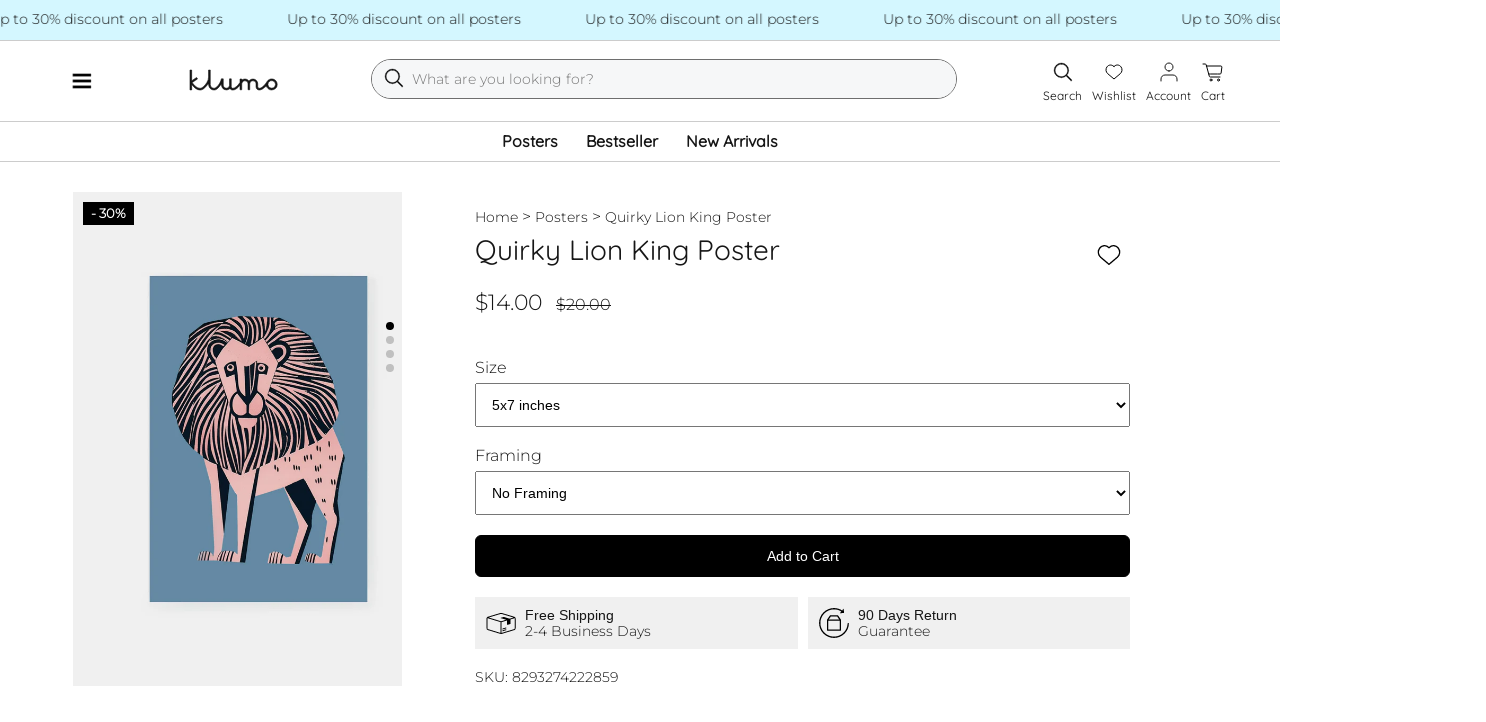

--- FILE ---
content_type: text/html; charset=utf-8
request_url: https://klumo.com/products/quirky-lion-king-poster
body_size: 24215
content:
<!doctype html>
<html lang="en">
  <head>
    <meta charset="utf-8">
    <meta http-equiv="x-ua-compatible" content="IE=edge">
    <meta name="viewport" content="width=device-width, initial-scale=1">
    <link rel="preconnect" href="https://cdn.shopify.com">
    <link href="//klumo.com/cdn/fonts/montserrat/montserrat_n3.29e699231893fd243e1620595067294bb067ba2a.woff2" as="font" type="font/woff2" crossorigin="crossorigin" rel="preload">
    <link href="//klumo.com/cdn/fonts/montserrat/montserrat_n5.07ef3781d9c78c8b93c98419da7ad4fbeebb6635.woff2" as="font" type="font/woff2" crossorigin="crossorigin" rel="preload">
    <link href="//klumo.com/cdn/fonts/quicksand/quicksand_n4.bf8322a9d1da765aa396ad7b6eeb81930a6214de.woff2" as="font" type="font/woff2" crossorigin="crossorigin" rel="preload">

    <style data-shopify>
      @font-face {
  font-family: Montserrat;
  font-weight: 300;
  font-style: normal;
  font-display: swap;
  src: url("//klumo.com/cdn/fonts/montserrat/montserrat_n3.29e699231893fd243e1620595067294bb067ba2a.woff2") format("woff2"),
       url("//klumo.com/cdn/fonts/montserrat/montserrat_n3.64ed56f012a53c08a49d49bd7e0c8d2f46119150.woff") format("woff");
}

      @font-face {
  font-family: Quicksand;
  font-weight: 400;
  font-style: normal;
  font-display: swap;
  src: url("//klumo.com/cdn/fonts/quicksand/quicksand_n4.bf8322a9d1da765aa396ad7b6eeb81930a6214de.woff2") format("woff2"),
       url("//klumo.com/cdn/fonts/quicksand/quicksand_n4.fa4cbd232d3483059e72b11f7239959a64c98426.woff") format("woff");
}

    </style>

    <title>Quirky Lion King Poster - Klumo Shop</title>
    
      <meta name="description" content="Spice up any room with our vivid Pink Lion Poster, featuring standout animal shapes and intriguing traditional patterns inspired by nature.">
    
    <link rel="icon" type="image/png" href="//klumo.com/cdn/shop/t/2/assets/favicon_small.png?v=141050776610963812101687036540" sizes="16x16">
    
      
        <link rel="canonical" href="https://klumo.com/products/quirky-lion-king-poster">
      
    
  <script>window.performance && window.performance.mark && window.performance.mark('shopify.content_for_header.start');</script><meta name="facebook-domain-verification" content="dvhh8cwdcwa2r0ufacbcz29h7pguxl">
<meta id="shopify-digital-wallet" name="shopify-digital-wallet" content="/67495788811/digital_wallets/dialog">
<meta name="shopify-checkout-api-token" content="6c002c9c95b2f36693d8500815ce742a">
<meta id="in-context-paypal-metadata" data-shop-id="67495788811" data-venmo-supported="false" data-environment="production" data-locale="en_US" data-paypal-v4="true" data-currency="USD">
<link rel="alternate" hreflang="x-default" href="https://klumo.com/products/quirky-lion-king-poster">
<link rel="alternate" hreflang="en" href="https://klumo.com/products/quirky-lion-king-poster">
<link rel="alternate" hreflang="en-GB" href="https://klumo.com/en-gb/products/quirky-lion-king-poster">
<link rel="alternate" hreflang="de-DE" href="https://klumo.com/de-de/products/skurriler-lowenkonig-poster">
<link rel="alternate" hreflang="en-CA" href="https://klumo.com/en-ca/products/quirky-lion-king-poster">
<link rel="alternate" hreflang="en-AU" href="https://klumo.com/en-au/products/quirky-lion-king-poster">
<link rel="alternate" type="application/json+oembed" href="https://klumo.com/products/quirky-lion-king-poster.oembed">
<script async="async" src="/checkouts/internal/preloads.js?locale=en-US"></script>
<link rel="preconnect" href="https://shop.app" crossorigin="anonymous">
<script async="async" src="https://shop.app/checkouts/internal/preloads.js?locale=en-US&shop_id=67495788811" crossorigin="anonymous"></script>
<script id="apple-pay-shop-capabilities" type="application/json">{"shopId":67495788811,"countryCode":"DE","currencyCode":"USD","merchantCapabilities":["supports3DS"],"merchantId":"gid:\/\/shopify\/Shop\/67495788811","merchantName":"Klumo","requiredBillingContactFields":["postalAddress","email"],"requiredShippingContactFields":["postalAddress","email"],"shippingType":"shipping","supportedNetworks":["visa","maestro","masterCard","amex"],"total":{"type":"pending","label":"Klumo","amount":"1.00"},"shopifyPaymentsEnabled":true,"supportsSubscriptions":true}</script>
<script id="shopify-features" type="application/json">{"accessToken":"6c002c9c95b2f36693d8500815ce742a","betas":["rich-media-storefront-analytics"],"domain":"klumo.com","predictiveSearch":true,"shopId":67495788811,"locale":"en"}</script>
<script>var Shopify = Shopify || {};
Shopify.shop = "bd328d.myshopify.com";
Shopify.locale = "en";
Shopify.currency = {"active":"USD","rate":"1.0"};
Shopify.country = "US";
Shopify.theme = {"name":"klunk","id":138855186699,"schema_name":"Klumo","schema_version":"0.1.0","theme_store_id":838,"role":"main"};
Shopify.theme.handle = "null";
Shopify.theme.style = {"id":null,"handle":null};
Shopify.cdnHost = "klumo.com/cdn";
Shopify.routes = Shopify.routes || {};
Shopify.routes.root = "/";</script>
<script type="module">!function(o){(o.Shopify=o.Shopify||{}).modules=!0}(window);</script>
<script>!function(o){function n(){var o=[];function n(){o.push(Array.prototype.slice.apply(arguments))}return n.q=o,n}var t=o.Shopify=o.Shopify||{};t.loadFeatures=n(),t.autoloadFeatures=n()}(window);</script>
<script>
  window.ShopifyPay = window.ShopifyPay || {};
  window.ShopifyPay.apiHost = "shop.app\/pay";
  window.ShopifyPay.redirectState = null;
</script>
<script id="shop-js-analytics" type="application/json">{"pageType":"product"}</script>
<script defer="defer" async type="module" src="//klumo.com/cdn/shopifycloud/shop-js/modules/v2/client.init-shop-cart-sync_C5BV16lS.en.esm.js"></script>
<script defer="defer" async type="module" src="//klumo.com/cdn/shopifycloud/shop-js/modules/v2/chunk.common_CygWptCX.esm.js"></script>
<script type="module">
  await import("//klumo.com/cdn/shopifycloud/shop-js/modules/v2/client.init-shop-cart-sync_C5BV16lS.en.esm.js");
await import("//klumo.com/cdn/shopifycloud/shop-js/modules/v2/chunk.common_CygWptCX.esm.js");

  window.Shopify.SignInWithShop?.initShopCartSync?.({"fedCMEnabled":true,"windoidEnabled":true});

</script>
<script>
  window.Shopify = window.Shopify || {};
  if (!window.Shopify.featureAssets) window.Shopify.featureAssets = {};
  window.Shopify.featureAssets['shop-js'] = {"shop-cart-sync":["modules/v2/client.shop-cart-sync_ZFArdW7E.en.esm.js","modules/v2/chunk.common_CygWptCX.esm.js"],"init-fed-cm":["modules/v2/client.init-fed-cm_CmiC4vf6.en.esm.js","modules/v2/chunk.common_CygWptCX.esm.js"],"shop-button":["modules/v2/client.shop-button_tlx5R9nI.en.esm.js","modules/v2/chunk.common_CygWptCX.esm.js"],"shop-cash-offers":["modules/v2/client.shop-cash-offers_DOA2yAJr.en.esm.js","modules/v2/chunk.common_CygWptCX.esm.js","modules/v2/chunk.modal_D71HUcav.esm.js"],"init-windoid":["modules/v2/client.init-windoid_sURxWdc1.en.esm.js","modules/v2/chunk.common_CygWptCX.esm.js"],"shop-toast-manager":["modules/v2/client.shop-toast-manager_ClPi3nE9.en.esm.js","modules/v2/chunk.common_CygWptCX.esm.js"],"init-shop-email-lookup-coordinator":["modules/v2/client.init-shop-email-lookup-coordinator_B8hsDcYM.en.esm.js","modules/v2/chunk.common_CygWptCX.esm.js"],"init-shop-cart-sync":["modules/v2/client.init-shop-cart-sync_C5BV16lS.en.esm.js","modules/v2/chunk.common_CygWptCX.esm.js"],"avatar":["modules/v2/client.avatar_BTnouDA3.en.esm.js"],"pay-button":["modules/v2/client.pay-button_FdsNuTd3.en.esm.js","modules/v2/chunk.common_CygWptCX.esm.js"],"init-customer-accounts":["modules/v2/client.init-customer-accounts_DxDtT_ad.en.esm.js","modules/v2/client.shop-login-button_C5VAVYt1.en.esm.js","modules/v2/chunk.common_CygWptCX.esm.js","modules/v2/chunk.modal_D71HUcav.esm.js"],"init-shop-for-new-customer-accounts":["modules/v2/client.init-shop-for-new-customer-accounts_ChsxoAhi.en.esm.js","modules/v2/client.shop-login-button_C5VAVYt1.en.esm.js","modules/v2/chunk.common_CygWptCX.esm.js","modules/v2/chunk.modal_D71HUcav.esm.js"],"shop-login-button":["modules/v2/client.shop-login-button_C5VAVYt1.en.esm.js","modules/v2/chunk.common_CygWptCX.esm.js","modules/v2/chunk.modal_D71HUcav.esm.js"],"init-customer-accounts-sign-up":["modules/v2/client.init-customer-accounts-sign-up_CPSyQ0Tj.en.esm.js","modules/v2/client.shop-login-button_C5VAVYt1.en.esm.js","modules/v2/chunk.common_CygWptCX.esm.js","modules/v2/chunk.modal_D71HUcav.esm.js"],"shop-follow-button":["modules/v2/client.shop-follow-button_Cva4Ekp9.en.esm.js","modules/v2/chunk.common_CygWptCX.esm.js","modules/v2/chunk.modal_D71HUcav.esm.js"],"checkout-modal":["modules/v2/client.checkout-modal_BPM8l0SH.en.esm.js","modules/v2/chunk.common_CygWptCX.esm.js","modules/v2/chunk.modal_D71HUcav.esm.js"],"lead-capture":["modules/v2/client.lead-capture_Bi8yE_yS.en.esm.js","modules/v2/chunk.common_CygWptCX.esm.js","modules/v2/chunk.modal_D71HUcav.esm.js"],"shop-login":["modules/v2/client.shop-login_D6lNrXab.en.esm.js","modules/v2/chunk.common_CygWptCX.esm.js","modules/v2/chunk.modal_D71HUcav.esm.js"],"payment-terms":["modules/v2/client.payment-terms_CZxnsJam.en.esm.js","modules/v2/chunk.common_CygWptCX.esm.js","modules/v2/chunk.modal_D71HUcav.esm.js"]};
</script>
<script>(function() {
  var isLoaded = false;
  function asyncLoad() {
    if (isLoaded) return;
    isLoaded = true;
    var urls = ["\/\/cdn.shopify.com\/proxy\/599c558b58f5cbc2d1dd69e8d124984eaf3d0f45a148cd68700b86fd87b87946\/s.pandect.es\/scripts\/pandectes-core.js?shop=bd328d.myshopify.com\u0026sp-cache-control=cHVibGljLCBtYXgtYWdlPTkwMA"];
    for (var i = 0; i < urls.length; i++) {
      var s = document.createElement('script');
      s.type = 'text/javascript';
      s.async = true;
      s.src = urls[i];
      var x = document.getElementsByTagName('script')[0];
      x.parentNode.insertBefore(s, x);
    }
  };
  if(window.attachEvent) {
    window.attachEvent('onload', asyncLoad);
  } else {
    window.addEventListener('load', asyncLoad, false);
  }
})();</script>
<script id="__st">var __st={"a":67495788811,"offset":3600,"reqid":"1d3fd364-fd80-47df-accd-1362bdc642e2-1768806483","pageurl":"klumo.com\/products\/quirky-lion-king-poster","u":"6f11ce77cb84","p":"product","rtyp":"product","rid":8293274222859};</script>
<script>window.ShopifyPaypalV4VisibilityTracking = true;</script>
<script id="captcha-bootstrap">!function(){'use strict';const t='contact',e='account',n='new_comment',o=[[t,t],['blogs',n],['comments',n],[t,'customer']],c=[[e,'customer_login'],[e,'guest_login'],[e,'recover_customer_password'],[e,'create_customer']],r=t=>t.map((([t,e])=>`form[action*='/${t}']:not([data-nocaptcha='true']) input[name='form_type'][value='${e}']`)).join(','),a=t=>()=>t?[...document.querySelectorAll(t)].map((t=>t.form)):[];function s(){const t=[...o],e=r(t);return a(e)}const i='password',u='form_key',d=['recaptcha-v3-token','g-recaptcha-response','h-captcha-response',i],f=()=>{try{return window.sessionStorage}catch{return}},m='__shopify_v',_=t=>t.elements[u];function p(t,e,n=!1){try{const o=window.sessionStorage,c=JSON.parse(o.getItem(e)),{data:r}=function(t){const{data:e,action:n}=t;return t[m]||n?{data:e,action:n}:{data:t,action:n}}(c);for(const[e,n]of Object.entries(r))t.elements[e]&&(t.elements[e].value=n);n&&o.removeItem(e)}catch(o){console.error('form repopulation failed',{error:o})}}const l='form_type',E='cptcha';function T(t){t.dataset[E]=!0}const w=window,h=w.document,L='Shopify',v='ce_forms',y='captcha';let A=!1;((t,e)=>{const n=(g='f06e6c50-85a8-45c8-87d0-21a2b65856fe',I='https://cdn.shopify.com/shopifycloud/storefront-forms-hcaptcha/ce_storefront_forms_captcha_hcaptcha.v1.5.2.iife.js',D={infoText:'Protected by hCaptcha',privacyText:'Privacy',termsText:'Terms'},(t,e,n)=>{const o=w[L][v],c=o.bindForm;if(c)return c(t,g,e,D).then(n);var r;o.q.push([[t,g,e,D],n]),r=I,A||(h.body.append(Object.assign(h.createElement('script'),{id:'captcha-provider',async:!0,src:r})),A=!0)});var g,I,D;w[L]=w[L]||{},w[L][v]=w[L][v]||{},w[L][v].q=[],w[L][y]=w[L][y]||{},w[L][y].protect=function(t,e){n(t,void 0,e),T(t)},Object.freeze(w[L][y]),function(t,e,n,w,h,L){const[v,y,A,g]=function(t,e,n){const i=e?o:[],u=t?c:[],d=[...i,...u],f=r(d),m=r(i),_=r(d.filter((([t,e])=>n.includes(e))));return[a(f),a(m),a(_),s()]}(w,h,L),I=t=>{const e=t.target;return e instanceof HTMLFormElement?e:e&&e.form},D=t=>v().includes(t);t.addEventListener('submit',(t=>{const e=I(t);if(!e)return;const n=D(e)&&!e.dataset.hcaptchaBound&&!e.dataset.recaptchaBound,o=_(e),c=g().includes(e)&&(!o||!o.value);(n||c)&&t.preventDefault(),c&&!n&&(function(t){try{if(!f())return;!function(t){const e=f();if(!e)return;const n=_(t);if(!n)return;const o=n.value;o&&e.removeItem(o)}(t);const e=Array.from(Array(32),(()=>Math.random().toString(36)[2])).join('');!function(t,e){_(t)||t.append(Object.assign(document.createElement('input'),{type:'hidden',name:u})),t.elements[u].value=e}(t,e),function(t,e){const n=f();if(!n)return;const o=[...t.querySelectorAll(`input[type='${i}']`)].map((({name:t})=>t)),c=[...d,...o],r={};for(const[a,s]of new FormData(t).entries())c.includes(a)||(r[a]=s);n.setItem(e,JSON.stringify({[m]:1,action:t.action,data:r}))}(t,e)}catch(e){console.error('failed to persist form',e)}}(e),e.submit())}));const S=(t,e)=>{t&&!t.dataset[E]&&(n(t,e.some((e=>e===t))),T(t))};for(const o of['focusin','change'])t.addEventListener(o,(t=>{const e=I(t);D(e)&&S(e,y())}));const B=e.get('form_key'),M=e.get(l),P=B&&M;t.addEventListener('DOMContentLoaded',(()=>{const t=y();if(P)for(const e of t)e.elements[l].value===M&&p(e,B);[...new Set([...A(),...v().filter((t=>'true'===t.dataset.shopifyCaptcha))])].forEach((e=>S(e,t)))}))}(h,new URLSearchParams(w.location.search),n,t,e,['guest_login'])})(!1,!0)}();</script>
<script integrity="sha256-4kQ18oKyAcykRKYeNunJcIwy7WH5gtpwJnB7kiuLZ1E=" data-source-attribution="shopify.loadfeatures" defer="defer" src="//klumo.com/cdn/shopifycloud/storefront/assets/storefront/load_feature-a0a9edcb.js" crossorigin="anonymous"></script>
<script crossorigin="anonymous" defer="defer" src="//klumo.com/cdn/shopifycloud/storefront/assets/shopify_pay/storefront-65b4c6d7.js?v=20250812"></script>
<script data-source-attribution="shopify.dynamic_checkout.dynamic.init">var Shopify=Shopify||{};Shopify.PaymentButton=Shopify.PaymentButton||{isStorefrontPortableWallets:!0,init:function(){window.Shopify.PaymentButton.init=function(){};var t=document.createElement("script");t.src="https://klumo.com/cdn/shopifycloud/portable-wallets/latest/portable-wallets.en.js",t.type="module",document.head.appendChild(t)}};
</script>
<script data-source-attribution="shopify.dynamic_checkout.buyer_consent">
  function portableWalletsHideBuyerConsent(e){var t=document.getElementById("shopify-buyer-consent"),n=document.getElementById("shopify-subscription-policy-button");t&&n&&(t.classList.add("hidden"),t.setAttribute("aria-hidden","true"),n.removeEventListener("click",e))}function portableWalletsShowBuyerConsent(e){var t=document.getElementById("shopify-buyer-consent"),n=document.getElementById("shopify-subscription-policy-button");t&&n&&(t.classList.remove("hidden"),t.removeAttribute("aria-hidden"),n.addEventListener("click",e))}window.Shopify?.PaymentButton&&(window.Shopify.PaymentButton.hideBuyerConsent=portableWalletsHideBuyerConsent,window.Shopify.PaymentButton.showBuyerConsent=portableWalletsShowBuyerConsent);
</script>
<script data-source-attribution="shopify.dynamic_checkout.cart.bootstrap">document.addEventListener("DOMContentLoaded",(function(){function t(){return document.querySelector("shopify-accelerated-checkout-cart, shopify-accelerated-checkout")}if(t())Shopify.PaymentButton.init();else{new MutationObserver((function(e,n){t()&&(Shopify.PaymentButton.init(),n.disconnect())})).observe(document.body,{childList:!0,subtree:!0})}}));
</script>
<link id="shopify-accelerated-checkout-styles" rel="stylesheet" media="screen" href="https://klumo.com/cdn/shopifycloud/portable-wallets/latest/accelerated-checkout-backwards-compat.css" crossorigin="anonymous">
<style id="shopify-accelerated-checkout-cart">
        #shopify-buyer-consent {
  margin-top: 1em;
  display: inline-block;
  width: 100%;
}

#shopify-buyer-consent.hidden {
  display: none;
}

#shopify-subscription-policy-button {
  background: none;
  border: none;
  padding: 0;
  text-decoration: underline;
  font-size: inherit;
  cursor: pointer;
}

#shopify-subscription-policy-button::before {
  box-shadow: none;
}

      </style>

<script>window.performance && window.performance.mark && window.performance.mark('shopify.content_for_header.end');</script>

    <!-- Styles -->
    <link href="//klumo.com/cdn/shop/t/2/assets/swiper-bundle.min.css?v=127370101718424465871708591148" rel="stylesheet" type="text/css" media="all" />
    <link href="//klumo.com/cdn/shop/t/2/assets/styles.min.css?v=122254039196623316231715852881" rel="stylesheet" type="text/css" media="all" />

    <!-- Scripts -->
    <script src="//klumo.com/cdn/shop/t/2/assets/swiper-bundle.min.js?v=93035123588401794691708591151" defer="defer"></script>
    <script src="//klumo.com/cdn/shop/t/2/assets/scripts.min.js?v=7567843756582322681710877525" defer="defer"></script>

    <!-- Hotjar Tracking Code for https://klumo.com -->
    <script>
      (function (h, o, t, j, a, r) {
        h.hj =
          h.hj ||
          function () {
            (h.hj.q = h.hj.q || []).push(arguments);
          };
        h._hjSettings = { hjid: 3722944, hjsv: 6 };
        a = o.getElementsByTagName('head')[0];
        r = o.createElement('script');
        r.async = 1;
        r.src = t + h._hjSettings.hjid + j + h._hjSettings.hjsv;
        a.appendChild(r);
      })(window, document, 'https://static.hotjar.com/c/hotjar-', '.js?sv=');
    </script>

    
  <!-- BEGIN app block: shopify://apps/klaviyo-email-marketing-sms/blocks/klaviyo-onsite-embed/2632fe16-c075-4321-a88b-50b567f42507 -->












  <script async src="https://static.klaviyo.com/onsite/js/XNbEwT/klaviyo.js?company_id=XNbEwT"></script>
  <script>!function(){if(!window.klaviyo){window._klOnsite=window._klOnsite||[];try{window.klaviyo=new Proxy({},{get:function(n,i){return"push"===i?function(){var n;(n=window._klOnsite).push.apply(n,arguments)}:function(){for(var n=arguments.length,o=new Array(n),w=0;w<n;w++)o[w]=arguments[w];var t="function"==typeof o[o.length-1]?o.pop():void 0,e=new Promise((function(n){window._klOnsite.push([i].concat(o,[function(i){t&&t(i),n(i)}]))}));return e}}})}catch(n){window.klaviyo=window.klaviyo||[],window.klaviyo.push=function(){var n;(n=window._klOnsite).push.apply(n,arguments)}}}}();</script>

  
    <script id="viewed_product">
      if (item == null) {
        var _learnq = _learnq || [];

        var MetafieldReviews = null
        var MetafieldYotpoRating = null
        var MetafieldYotpoCount = null
        var MetafieldLooxRating = null
        var MetafieldLooxCount = null
        var okendoProduct = null
        var okendoProductReviewCount = null
        var okendoProductReviewAverageValue = null
        try {
          // The following fields are used for Customer Hub recently viewed in order to add reviews.
          // This information is not part of __kla_viewed. Instead, it is part of __kla_viewed_reviewed_items
          MetafieldReviews = {};
          MetafieldYotpoRating = null
          MetafieldYotpoCount = null
          MetafieldLooxRating = null
          MetafieldLooxCount = null

          okendoProduct = null
          // If the okendo metafield is not legacy, it will error, which then requires the new json formatted data
          if (okendoProduct && 'error' in okendoProduct) {
            okendoProduct = null
          }
          okendoProductReviewCount = okendoProduct ? okendoProduct.reviewCount : null
          okendoProductReviewAverageValue = okendoProduct ? okendoProduct.reviewAverageValue : null
        } catch (error) {
          console.error('Error in Klaviyo onsite reviews tracking:', error);
        }

        var item = {
          Name: "Quirky Lion King Poster",
          ProductID: 8293274222859,
          Categories: ["African","Animals \u0026 Creatures Posters","Art Posters","Birthdays Posters","Blue Posters","Gifts Posters","Graphical Art Posters","Home office Posters","Housewarming Posters","Kids room Posters","Lions Posters","Modern Posters","Mothers Day Posters","Posters","Vertical Posters","Wildlife \u0026 Jungle Animals Posters"],
          ImageURL: "https://klumo.com/cdn/shop/files/quirky-lion-king-poster-without-frame_grande.jpg?v=1705108321",
          URL: "https://klumo.com/products/quirky-lion-king-poster",
          Brand: "Klumo",
          Price: "$14.00",
          Value: "14.00",
          CompareAtPrice: "$200.00"
        };
        _learnq.push(['track', 'Viewed Product', item]);
        _learnq.push(['trackViewedItem', {
          Title: item.Name,
          ItemId: item.ProductID,
          Categories: item.Categories,
          ImageUrl: item.ImageURL,
          Url: item.URL,
          Metadata: {
            Brand: item.Brand,
            Price: item.Price,
            Value: item.Value,
            CompareAtPrice: item.CompareAtPrice
          },
          metafields:{
            reviews: MetafieldReviews,
            yotpo:{
              rating: MetafieldYotpoRating,
              count: MetafieldYotpoCount,
            },
            loox:{
              rating: MetafieldLooxRating,
              count: MetafieldLooxCount,
            },
            okendo: {
              rating: okendoProductReviewAverageValue,
              count: okendoProductReviewCount,
            }
          }
        }]);
      }
    </script>
  




  <script>
    window.klaviyoReviewsProductDesignMode = false
  </script>







<!-- END app block --><meta property="og:image" content="https://cdn.shopify.com/s/files/1/0674/9578/8811/files/quirky-lion-king-poster-without-frame.jpg?v=1705108321" />
<meta property="og:image:secure_url" content="https://cdn.shopify.com/s/files/1/0674/9578/8811/files/quirky-lion-king-poster-without-frame.jpg?v=1705108321" />
<meta property="og:image:width" content="2250" />
<meta property="og:image:height" content="3000" />
<meta property="og:image:alt" content="Quirky Lion King Poster" />
<link href="https://monorail-edge.shopifysvc.com" rel="dns-prefetch">
<script>(function(){if ("sendBeacon" in navigator && "performance" in window) {try {var session_token_from_headers = performance.getEntriesByType('navigation')[0].serverTiming.find(x => x.name == '_s').description;} catch {var session_token_from_headers = undefined;}var session_cookie_matches = document.cookie.match(/_shopify_s=([^;]*)/);var session_token_from_cookie = session_cookie_matches && session_cookie_matches.length === 2 ? session_cookie_matches[1] : "";var session_token = session_token_from_headers || session_token_from_cookie || "";function handle_abandonment_event(e) {var entries = performance.getEntries().filter(function(entry) {return /monorail-edge.shopifysvc.com/.test(entry.name);});if (!window.abandonment_tracked && entries.length === 0) {window.abandonment_tracked = true;var currentMs = Date.now();var navigation_start = performance.timing.navigationStart;var payload = {shop_id: 67495788811,url: window.location.href,navigation_start,duration: currentMs - navigation_start,session_token,page_type: "product"};window.navigator.sendBeacon("https://monorail-edge.shopifysvc.com/v1/produce", JSON.stringify({schema_id: "online_store_buyer_site_abandonment/1.1",payload: payload,metadata: {event_created_at_ms: currentMs,event_sent_at_ms: currentMs}}));}}window.addEventListener('pagehide', handle_abandonment_event);}}());</script>
<script id="web-pixels-manager-setup">(function e(e,d,r,n,o){if(void 0===o&&(o={}),!Boolean(null===(a=null===(i=window.Shopify)||void 0===i?void 0:i.analytics)||void 0===a?void 0:a.replayQueue)){var i,a;window.Shopify=window.Shopify||{};var t=window.Shopify;t.analytics=t.analytics||{};var s=t.analytics;s.replayQueue=[],s.publish=function(e,d,r){return s.replayQueue.push([e,d,r]),!0};try{self.performance.mark("wpm:start")}catch(e){}var l=function(){var e={modern:/Edge?\/(1{2}[4-9]|1[2-9]\d|[2-9]\d{2}|\d{4,})\.\d+(\.\d+|)|Firefox\/(1{2}[4-9]|1[2-9]\d|[2-9]\d{2}|\d{4,})\.\d+(\.\d+|)|Chrom(ium|e)\/(9{2}|\d{3,})\.\d+(\.\d+|)|(Maci|X1{2}).+ Version\/(15\.\d+|(1[6-9]|[2-9]\d|\d{3,})\.\d+)([,.]\d+|)( \(\w+\)|)( Mobile\/\w+|) Safari\/|Chrome.+OPR\/(9{2}|\d{3,})\.\d+\.\d+|(CPU[ +]OS|iPhone[ +]OS|CPU[ +]iPhone|CPU IPhone OS|CPU iPad OS)[ +]+(15[._]\d+|(1[6-9]|[2-9]\d|\d{3,})[._]\d+)([._]\d+|)|Android:?[ /-](13[3-9]|1[4-9]\d|[2-9]\d{2}|\d{4,})(\.\d+|)(\.\d+|)|Android.+Firefox\/(13[5-9]|1[4-9]\d|[2-9]\d{2}|\d{4,})\.\d+(\.\d+|)|Android.+Chrom(ium|e)\/(13[3-9]|1[4-9]\d|[2-9]\d{2}|\d{4,})\.\d+(\.\d+|)|SamsungBrowser\/([2-9]\d|\d{3,})\.\d+/,legacy:/Edge?\/(1[6-9]|[2-9]\d|\d{3,})\.\d+(\.\d+|)|Firefox\/(5[4-9]|[6-9]\d|\d{3,})\.\d+(\.\d+|)|Chrom(ium|e)\/(5[1-9]|[6-9]\d|\d{3,})\.\d+(\.\d+|)([\d.]+$|.*Safari\/(?![\d.]+ Edge\/[\d.]+$))|(Maci|X1{2}).+ Version\/(10\.\d+|(1[1-9]|[2-9]\d|\d{3,})\.\d+)([,.]\d+|)( \(\w+\)|)( Mobile\/\w+|) Safari\/|Chrome.+OPR\/(3[89]|[4-9]\d|\d{3,})\.\d+\.\d+|(CPU[ +]OS|iPhone[ +]OS|CPU[ +]iPhone|CPU IPhone OS|CPU iPad OS)[ +]+(10[._]\d+|(1[1-9]|[2-9]\d|\d{3,})[._]\d+)([._]\d+|)|Android:?[ /-](13[3-9]|1[4-9]\d|[2-9]\d{2}|\d{4,})(\.\d+|)(\.\d+|)|Mobile Safari.+OPR\/([89]\d|\d{3,})\.\d+\.\d+|Android.+Firefox\/(13[5-9]|1[4-9]\d|[2-9]\d{2}|\d{4,})\.\d+(\.\d+|)|Android.+Chrom(ium|e)\/(13[3-9]|1[4-9]\d|[2-9]\d{2}|\d{4,})\.\d+(\.\d+|)|Android.+(UC? ?Browser|UCWEB|U3)[ /]?(15\.([5-9]|\d{2,})|(1[6-9]|[2-9]\d|\d{3,})\.\d+)\.\d+|SamsungBrowser\/(5\.\d+|([6-9]|\d{2,})\.\d+)|Android.+MQ{2}Browser\/(14(\.(9|\d{2,})|)|(1[5-9]|[2-9]\d|\d{3,})(\.\d+|))(\.\d+|)|K[Aa][Ii]OS\/(3\.\d+|([4-9]|\d{2,})\.\d+)(\.\d+|)/},d=e.modern,r=e.legacy,n=navigator.userAgent;return n.match(d)?"modern":n.match(r)?"legacy":"unknown"}(),u="modern"===l?"modern":"legacy",c=(null!=n?n:{modern:"",legacy:""})[u],f=function(e){return[e.baseUrl,"/wpm","/b",e.hashVersion,"modern"===e.buildTarget?"m":"l",".js"].join("")}({baseUrl:d,hashVersion:r,buildTarget:u}),m=function(e){var d=e.version,r=e.bundleTarget,n=e.surface,o=e.pageUrl,i=e.monorailEndpoint;return{emit:function(e){var a=e.status,t=e.errorMsg,s=(new Date).getTime(),l=JSON.stringify({metadata:{event_sent_at_ms:s},events:[{schema_id:"web_pixels_manager_load/3.1",payload:{version:d,bundle_target:r,page_url:o,status:a,surface:n,error_msg:t},metadata:{event_created_at_ms:s}}]});if(!i)return console&&console.warn&&console.warn("[Web Pixels Manager] No Monorail endpoint provided, skipping logging."),!1;try{return self.navigator.sendBeacon.bind(self.navigator)(i,l)}catch(e){}var u=new XMLHttpRequest;try{return u.open("POST",i,!0),u.setRequestHeader("Content-Type","text/plain"),u.send(l),!0}catch(e){return console&&console.warn&&console.warn("[Web Pixels Manager] Got an unhandled error while logging to Monorail."),!1}}}}({version:r,bundleTarget:l,surface:e.surface,pageUrl:self.location.href,monorailEndpoint:e.monorailEndpoint});try{o.browserTarget=l,function(e){var d=e.src,r=e.async,n=void 0===r||r,o=e.onload,i=e.onerror,a=e.sri,t=e.scriptDataAttributes,s=void 0===t?{}:t,l=document.createElement("script"),u=document.querySelector("head"),c=document.querySelector("body");if(l.async=n,l.src=d,a&&(l.integrity=a,l.crossOrigin="anonymous"),s)for(var f in s)if(Object.prototype.hasOwnProperty.call(s,f))try{l.dataset[f]=s[f]}catch(e){}if(o&&l.addEventListener("load",o),i&&l.addEventListener("error",i),u)u.appendChild(l);else{if(!c)throw new Error("Did not find a head or body element to append the script");c.appendChild(l)}}({src:f,async:!0,onload:function(){if(!function(){var e,d;return Boolean(null===(d=null===(e=window.Shopify)||void 0===e?void 0:e.analytics)||void 0===d?void 0:d.initialized)}()){var d=window.webPixelsManager.init(e)||void 0;if(d){var r=window.Shopify.analytics;r.replayQueue.forEach((function(e){var r=e[0],n=e[1],o=e[2];d.publishCustomEvent(r,n,o)})),r.replayQueue=[],r.publish=d.publishCustomEvent,r.visitor=d.visitor,r.initialized=!0}}},onerror:function(){return m.emit({status:"failed",errorMsg:"".concat(f," has failed to load")})},sri:function(e){var d=/^sha384-[A-Za-z0-9+/=]+$/;return"string"==typeof e&&d.test(e)}(c)?c:"",scriptDataAttributes:o}),m.emit({status:"loading"})}catch(e){m.emit({status:"failed",errorMsg:(null==e?void 0:e.message)||"Unknown error"})}}})({shopId: 67495788811,storefrontBaseUrl: "https://klumo.com",extensionsBaseUrl: "https://extensions.shopifycdn.com/cdn/shopifycloud/web-pixels-manager",monorailEndpoint: "https://monorail-edge.shopifysvc.com/unstable/produce_batch",surface: "storefront-renderer",enabledBetaFlags: ["2dca8a86"],webPixelsConfigList: [{"id":"2508587275","configuration":"{\"accountID\":\"XNbEwT\",\"webPixelConfig\":\"eyJlbmFibGVBZGRlZFRvQ2FydEV2ZW50cyI6IHRydWV9\"}","eventPayloadVersion":"v1","runtimeContext":"STRICT","scriptVersion":"524f6c1ee37bacdca7657a665bdca589","type":"APP","apiClientId":123074,"privacyPurposes":["ANALYTICS","MARKETING"],"dataSharingAdjustments":{"protectedCustomerApprovalScopes":["read_customer_address","read_customer_email","read_customer_name","read_customer_personal_data","read_customer_phone"]}},{"id":"444367115","configuration":"{\"pixel_id\":\"1055912495849444\",\"pixel_type\":\"facebook_pixel\",\"metaapp_system_user_token\":\"-\"}","eventPayloadVersion":"v1","runtimeContext":"OPEN","scriptVersion":"ca16bc87fe92b6042fbaa3acc2fbdaa6","type":"APP","apiClientId":2329312,"privacyPurposes":["ANALYTICS","MARKETING","SALE_OF_DATA"],"dataSharingAdjustments":{"protectedCustomerApprovalScopes":["read_customer_address","read_customer_email","read_customer_name","read_customer_personal_data","read_customer_phone"]}},{"id":"189432075","configuration":"{\"tagID\":\"2613972678102\"}","eventPayloadVersion":"v1","runtimeContext":"STRICT","scriptVersion":"18031546ee651571ed29edbe71a3550b","type":"APP","apiClientId":3009811,"privacyPurposes":["ANALYTICS","MARKETING","SALE_OF_DATA"],"dataSharingAdjustments":{"protectedCustomerApprovalScopes":["read_customer_address","read_customer_email","read_customer_name","read_customer_personal_data","read_customer_phone"]}},{"id":"47907083","eventPayloadVersion":"1","runtimeContext":"LAX","scriptVersion":"53","type":"CUSTOM","privacyPurposes":["ANALYTICS","MARKETING","SALE_OF_DATA"],"name":"Google Tag Manager"},{"id":"shopify-app-pixel","configuration":"{}","eventPayloadVersion":"v1","runtimeContext":"STRICT","scriptVersion":"0450","apiClientId":"shopify-pixel","type":"APP","privacyPurposes":["ANALYTICS","MARKETING"]},{"id":"shopify-custom-pixel","eventPayloadVersion":"v1","runtimeContext":"LAX","scriptVersion":"0450","apiClientId":"shopify-pixel","type":"CUSTOM","privacyPurposes":["ANALYTICS","MARKETING"]}],isMerchantRequest: false,initData: {"shop":{"name":"Klumo","paymentSettings":{"currencyCode":"USD"},"myshopifyDomain":"bd328d.myshopify.com","countryCode":"DE","storefrontUrl":"https:\/\/klumo.com"},"customer":null,"cart":null,"checkout":null,"productVariants":[{"price":{"amount":14.0,"currencyCode":"USD"},"product":{"title":"Quirky Lion King Poster","vendor":"Klumo","id":"8293274222859","untranslatedTitle":"Quirky Lion King Poster","url":"\/products\/quirky-lion-king-poster","type":""},"id":"44490777788683","image":{"src":"\/\/klumo.com\/cdn\/shop\/files\/quirky-lion-king-poster-without-frame.jpg?v=1705108321"},"sku":"8293274222859-OP-013018","title":"5x7 inches \/ No Framing","untranslatedTitle":"5x7 inches \/ No Framing"},{"price":{"amount":17.5,"currencyCode":"USD"},"product":{"title":"Quirky Lion King Poster","vendor":"Klumo","id":"8293274222859","untranslatedTitle":"Quirky Lion King Poster","url":"\/products\/quirky-lion-king-poster","type":""},"id":"44490777985291","image":{"src":"\/\/klumo.com\/cdn\/shop\/files\/quirky-lion-king-poster-without-frame.jpg?v=1705108321"},"sku":"8293274222859-OP-021030","title":"8x12 inches \/ No Framing","untranslatedTitle":"8x12 inches \/ No Framing"},{"price":{"amount":28.0,"currencyCode":"USD"},"product":{"title":"Quirky Lion King Poster","vendor":"Klumo","id":"8293274222859","untranslatedTitle":"Quirky Lion King Poster","url":"\/products\/quirky-lion-king-poster","type":""},"id":"44490778181899","image":{"src":"\/\/klumo.com\/cdn\/shop\/files\/quirky-lion-king-poster-without-frame.jpg?v=1705108321"},"sku":"8293274222859-OP-030040","title":"12x16 inches \/ No Framing","untranslatedTitle":"12x16 inches \/ No Framing"},{"price":{"amount":31.5,"currencyCode":"USD"},"product":{"title":"Quirky Lion King Poster","vendor":"Klumo","id":"8293274222859","untranslatedTitle":"Quirky Lion King Poster","url":"\/products\/quirky-lion-king-poster","type":""},"id":"44490778378507","image":{"src":"\/\/klumo.com\/cdn\/shop\/files\/quirky-lion-king-poster-without-frame.jpg?v=1705108321"},"sku":"8293274222859-OP-030045","title":"12x18 inches \/ No Framing","untranslatedTitle":"12x18 inches \/ No Framing"},{"price":{"amount":35.0,"currencyCode":"USD"},"product":{"title":"Quirky Lion King Poster","vendor":"Klumo","id":"8293274222859","untranslatedTitle":"Quirky Lion King Poster","url":"\/products\/quirky-lion-king-poster","type":""},"id":"44490778575115","image":{"src":"\/\/klumo.com\/cdn\/shop\/files\/quirky-lion-king-poster-without-frame.jpg?v=1705108321"},"sku":"8293274222859-OP-045060","title":"18x24 inches \/ No Framing","untranslatedTitle":"18x24 inches \/ No Framing"},{"price":{"amount":42.0,"currencyCode":"USD"},"product":{"title":"Quirky Lion King Poster","vendor":"Klumo","id":"8293274222859","untranslatedTitle":"Quirky Lion King Poster","url":"\/products\/quirky-lion-king-poster","type":""},"id":"44490778771723","image":{"src":"\/\/klumo.com\/cdn\/shop\/files\/quirky-lion-king-poster-without-frame.jpg?v=1705108321"},"sku":"8293274222859-OP-050070","title":"20x28 inches \/ No Framing","untranslatedTitle":"20x28 inches \/ No Framing"},{"price":{"amount":49.0,"currencyCode":"USD"},"product":{"title":"Quirky Lion King Poster","vendor":"Klumo","id":"8293274222859","untranslatedTitle":"Quirky Lion King Poster","url":"\/products\/quirky-lion-king-poster","type":""},"id":"44490778968331","image":{"src":"\/\/klumo.com\/cdn\/shop\/files\/quirky-lion-king-poster-without-frame.jpg?v=1705108321"},"sku":"8293274222859-OP-060080","title":"24x32 inches \/ No Framing","untranslatedTitle":"24x32 inches \/ No Framing"},{"price":{"amount":52.5,"currencyCode":"USD"},"product":{"title":"Quirky Lion King Poster","vendor":"Klumo","id":"8293274222859","untranslatedTitle":"Quirky Lion King Poster","url":"\/products\/quirky-lion-king-poster","type":""},"id":"44490779164939","image":{"src":"\/\/klumo.com\/cdn\/shop\/files\/quirky-lion-king-poster-without-frame.jpg?v=1705108321"},"sku":"8293274222859-OP-060090","title":"24x36 inches \/ No Framing","untranslatedTitle":"24x36 inches \/ No Framing"},{"price":{"amount":59.5,"currencyCode":"USD"},"product":{"title":"Quirky Lion King Poster","vendor":"Klumo","id":"8293274222859","untranslatedTitle":"Quirky Lion King Poster","url":"\/products\/quirky-lion-king-poster","type":""},"id":"44490779361547","image":{"src":"\/\/klumo.com\/cdn\/shop\/files\/quirky-lion-king-poster-without-frame.jpg?v=1705108321"},"sku":"8293274222859-OP-070100","title":"28x40 inches \/ No Framing","untranslatedTitle":"28x40 inches \/ No Framing"},{"price":{"amount":35.0,"currencyCode":"USD"},"product":{"title":"Quirky Lion King Poster","vendor":"Klumo","id":"8293274222859","untranslatedTitle":"Quirky Lion King Poster","url":"\/products\/quirky-lion-king-poster","type":""},"id":"44490777821451","image":{"src":"\/\/klumo.com\/cdn\/shop\/files\/quirky-lion-king-poster-with-black-wooden-frame.jpg?v=1705108351"},"sku":"8293274222859-WB-013018","title":"5x7 inches \/ Wooden Frame - Black","untranslatedTitle":"5x7 inches \/ Wooden Frame - Black"},{"price":{"amount":42.0,"currencyCode":"USD"},"product":{"title":"Quirky Lion King Poster","vendor":"Klumo","id":"8293274222859","untranslatedTitle":"Quirky Lion King Poster","url":"\/products\/quirky-lion-king-poster","type":""},"id":"44490778018059","image":{"src":"\/\/klumo.com\/cdn\/shop\/files\/quirky-lion-king-poster-with-black-wooden-frame.jpg?v=1705108351"},"sku":"8293274222859-WB-021030","title":"8x12 inches \/ Wooden Frame - Black","untranslatedTitle":"8x12 inches \/ Wooden Frame - Black"},{"price":{"amount":56.0,"currencyCode":"USD"},"product":{"title":"Quirky Lion King Poster","vendor":"Klumo","id":"8293274222859","untranslatedTitle":"Quirky Lion King Poster","url":"\/products\/quirky-lion-king-poster","type":""},"id":"44490778214667","image":{"src":"\/\/klumo.com\/cdn\/shop\/files\/quirky-lion-king-poster-with-black-wooden-frame.jpg?v=1705108351"},"sku":"8293274222859-WB-030040","title":"12x16 inches \/ Wooden Frame - Black","untranslatedTitle":"12x16 inches \/ Wooden Frame - Black"},{"price":{"amount":70.0,"currencyCode":"USD"},"product":{"title":"Quirky Lion King Poster","vendor":"Klumo","id":"8293274222859","untranslatedTitle":"Quirky Lion King Poster","url":"\/products\/quirky-lion-king-poster","type":""},"id":"44490778411275","image":{"src":"\/\/klumo.com\/cdn\/shop\/files\/quirky-lion-king-poster-with-black-wooden-frame.jpg?v=1705108351"},"sku":"8293274222859-WB-030045","title":"12x18 inches \/ Wooden Frame - Black","untranslatedTitle":"12x18 inches \/ Wooden Frame - Black"},{"price":{"amount":84.0,"currencyCode":"USD"},"product":{"title":"Quirky Lion King Poster","vendor":"Klumo","id":"8293274222859","untranslatedTitle":"Quirky Lion King Poster","url":"\/products\/quirky-lion-king-poster","type":""},"id":"44490778607883","image":{"src":"\/\/klumo.com\/cdn\/shop\/files\/quirky-lion-king-poster-with-black-wooden-frame.jpg?v=1705108351"},"sku":"8293274222859-WB-045060","title":"18x24 inches \/ Wooden Frame - Black","untranslatedTitle":"18x24 inches \/ Wooden Frame - Black"},{"price":{"amount":98.0,"currencyCode":"USD"},"product":{"title":"Quirky Lion King Poster","vendor":"Klumo","id":"8293274222859","untranslatedTitle":"Quirky Lion King Poster","url":"\/products\/quirky-lion-king-poster","type":""},"id":"44490778804491","image":{"src":"\/\/klumo.com\/cdn\/shop\/files\/quirky-lion-king-poster-with-black-wooden-frame.jpg?v=1705108351"},"sku":"8293274222859-WB-050070","title":"20x28 inches \/ Wooden Frame - Black","untranslatedTitle":"20x28 inches \/ Wooden Frame - Black"},{"price":{"amount":112.0,"currencyCode":"USD"},"product":{"title":"Quirky Lion King Poster","vendor":"Klumo","id":"8293274222859","untranslatedTitle":"Quirky Lion King Poster","url":"\/products\/quirky-lion-king-poster","type":""},"id":"44490779001099","image":{"src":"\/\/klumo.com\/cdn\/shop\/files\/quirky-lion-king-poster-with-black-wooden-frame.jpg?v=1705108351"},"sku":"8293274222859-WB-060080","title":"24x32 inches \/ Wooden Frame - Black","untranslatedTitle":"24x32 inches \/ Wooden Frame - Black"},{"price":{"amount":126.0,"currencyCode":"USD"},"product":{"title":"Quirky Lion King Poster","vendor":"Klumo","id":"8293274222859","untranslatedTitle":"Quirky Lion King Poster","url":"\/products\/quirky-lion-king-poster","type":""},"id":"44490779197707","image":{"src":"\/\/klumo.com\/cdn\/shop\/files\/quirky-lion-king-poster-with-black-wooden-frame.jpg?v=1705108351"},"sku":"8293274222859-WB-060090","title":"24x36 inches \/ Wooden Frame - Black","untranslatedTitle":"24x36 inches \/ Wooden Frame - Black"},{"price":{"amount":140.0,"currencyCode":"USD"},"product":{"title":"Quirky Lion King Poster","vendor":"Klumo","id":"8293274222859","untranslatedTitle":"Quirky Lion King Poster","url":"\/products\/quirky-lion-king-poster","type":""},"id":"44490779394315","image":{"src":"\/\/klumo.com\/cdn\/shop\/files\/quirky-lion-king-poster-with-black-wooden-frame.jpg?v=1705108351"},"sku":"8293274222859-WB-070100","title":"28x40 inches \/ Wooden Frame - Black","untranslatedTitle":"28x40 inches \/ Wooden Frame - Black"},{"price":{"amount":35.0,"currencyCode":"USD"},"product":{"title":"Quirky Lion King Poster","vendor":"Klumo","id":"8293274222859","untranslatedTitle":"Quirky Lion King Poster","url":"\/products\/quirky-lion-king-poster","type":""},"id":"44490777854219","image":{"src":"\/\/klumo.com\/cdn\/shop\/files\/quirky-lion-king-poster-with-brown-wooden-frame.jpg?v=1705108344"},"sku":"8293274222859-WD-013018","title":"5x7 inches \/ Wooden Frame - Dark Brown","untranslatedTitle":"5x7 inches \/ Wooden Frame - Dark Brown"},{"price":{"amount":42.0,"currencyCode":"USD"},"product":{"title":"Quirky Lion King Poster","vendor":"Klumo","id":"8293274222859","untranslatedTitle":"Quirky Lion King Poster","url":"\/products\/quirky-lion-king-poster","type":""},"id":"44490778050827","image":{"src":"\/\/klumo.com\/cdn\/shop\/files\/quirky-lion-king-poster-with-brown-wooden-frame.jpg?v=1705108344"},"sku":"8293274222859-WD-021030","title":"8x12 inches \/ Wooden Frame - Dark Brown","untranslatedTitle":"8x12 inches \/ Wooden Frame - Dark Brown"},{"price":{"amount":56.0,"currencyCode":"USD"},"product":{"title":"Quirky Lion King Poster","vendor":"Klumo","id":"8293274222859","untranslatedTitle":"Quirky Lion King Poster","url":"\/products\/quirky-lion-king-poster","type":""},"id":"44490778247435","image":{"src":"\/\/klumo.com\/cdn\/shop\/files\/quirky-lion-king-poster-with-brown-wooden-frame.jpg?v=1705108344"},"sku":"8293274222859-WD-030040","title":"12x16 inches \/ Wooden Frame - Dark Brown","untranslatedTitle":"12x16 inches \/ Wooden Frame - Dark Brown"},{"price":{"amount":70.0,"currencyCode":"USD"},"product":{"title":"Quirky Lion King Poster","vendor":"Klumo","id":"8293274222859","untranslatedTitle":"Quirky Lion King Poster","url":"\/products\/quirky-lion-king-poster","type":""},"id":"44490778444043","image":{"src":"\/\/klumo.com\/cdn\/shop\/files\/quirky-lion-king-poster-with-brown-wooden-frame.jpg?v=1705108344"},"sku":"8293274222859-WD-030045","title":"12x18 inches \/ Wooden Frame - Dark Brown","untranslatedTitle":"12x18 inches \/ Wooden Frame - Dark Brown"},{"price":{"amount":84.0,"currencyCode":"USD"},"product":{"title":"Quirky Lion King Poster","vendor":"Klumo","id":"8293274222859","untranslatedTitle":"Quirky Lion King Poster","url":"\/products\/quirky-lion-king-poster","type":""},"id":"44490778640651","image":{"src":"\/\/klumo.com\/cdn\/shop\/files\/quirky-lion-king-poster-with-brown-wooden-frame.jpg?v=1705108344"},"sku":"8293274222859-WD-045060","title":"18x24 inches \/ Wooden Frame - Dark Brown","untranslatedTitle":"18x24 inches \/ Wooden Frame - Dark Brown"},{"price":{"amount":98.0,"currencyCode":"USD"},"product":{"title":"Quirky Lion King Poster","vendor":"Klumo","id":"8293274222859","untranslatedTitle":"Quirky Lion King Poster","url":"\/products\/quirky-lion-king-poster","type":""},"id":"44490778837259","image":{"src":"\/\/klumo.com\/cdn\/shop\/files\/quirky-lion-king-poster-with-brown-wooden-frame.jpg?v=1705108344"},"sku":"8293274222859-WD-050070","title":"20x28 inches \/ Wooden Frame - Dark Brown","untranslatedTitle":"20x28 inches \/ Wooden Frame - Dark Brown"},{"price":{"amount":112.0,"currencyCode":"USD"},"product":{"title":"Quirky Lion King Poster","vendor":"Klumo","id":"8293274222859","untranslatedTitle":"Quirky Lion King Poster","url":"\/products\/quirky-lion-king-poster","type":""},"id":"44490779033867","image":{"src":"\/\/klumo.com\/cdn\/shop\/files\/quirky-lion-king-poster-with-brown-wooden-frame.jpg?v=1705108344"},"sku":"8293274222859-WD-060080","title":"24x32 inches \/ Wooden Frame - Dark Brown","untranslatedTitle":"24x32 inches \/ Wooden Frame - Dark Brown"},{"price":{"amount":126.0,"currencyCode":"USD"},"product":{"title":"Quirky Lion King Poster","vendor":"Klumo","id":"8293274222859","untranslatedTitle":"Quirky Lion King Poster","url":"\/products\/quirky-lion-king-poster","type":""},"id":"44490779230475","image":{"src":"\/\/klumo.com\/cdn\/shop\/files\/quirky-lion-king-poster-with-brown-wooden-frame.jpg?v=1705108344"},"sku":"8293274222859-WD-060090","title":"24x36 inches \/ Wooden Frame - Dark Brown","untranslatedTitle":"24x36 inches \/ Wooden Frame - Dark Brown"},{"price":{"amount":140.0,"currencyCode":"USD"},"product":{"title":"Quirky Lion King Poster","vendor":"Klumo","id":"8293274222859","untranslatedTitle":"Quirky Lion King Poster","url":"\/products\/quirky-lion-king-poster","type":""},"id":"44490779427083","image":{"src":"\/\/klumo.com\/cdn\/shop\/files\/quirky-lion-king-poster-with-brown-wooden-frame.jpg?v=1705108344"},"sku":"8293274222859-WD-070100","title":"28x40 inches \/ Wooden Frame - Dark Brown","untranslatedTitle":"28x40 inches \/ Wooden Frame - Dark Brown"},{"price":{"amount":35.0,"currencyCode":"USD"},"product":{"title":"Quirky Lion King Poster","vendor":"Klumo","id":"8293274222859","untranslatedTitle":"Quirky Lion King Poster","url":"\/products\/quirky-lion-king-poster","type":""},"id":"44490777886987","image":{"src":"\/\/klumo.com\/cdn\/shop\/files\/quirky-lion-king-poster-with-natural-wooden-frame.jpg?v=1705108326"},"sku":"8293274222859-WP-013018","title":"5x7 inches \/ Wooden Frame - Natural Wood","untranslatedTitle":"5x7 inches \/ Wooden Frame - Natural Wood"},{"price":{"amount":42.0,"currencyCode":"USD"},"product":{"title":"Quirky Lion King Poster","vendor":"Klumo","id":"8293274222859","untranslatedTitle":"Quirky Lion King Poster","url":"\/products\/quirky-lion-king-poster","type":""},"id":"44490778083595","image":{"src":"\/\/klumo.com\/cdn\/shop\/files\/quirky-lion-king-poster-with-natural-wooden-frame.jpg?v=1705108326"},"sku":"8293274222859-WP-021030","title":"8x12 inches \/ Wooden Frame - Natural Wood","untranslatedTitle":"8x12 inches \/ Wooden Frame - Natural Wood"},{"price":{"amount":56.0,"currencyCode":"USD"},"product":{"title":"Quirky Lion King Poster","vendor":"Klumo","id":"8293274222859","untranslatedTitle":"Quirky Lion King Poster","url":"\/products\/quirky-lion-king-poster","type":""},"id":"44490778280203","image":{"src":"\/\/klumo.com\/cdn\/shop\/files\/quirky-lion-king-poster-with-natural-wooden-frame.jpg?v=1705108326"},"sku":"8293274222859-WP-030040","title":"12x16 inches \/ Wooden Frame - Natural Wood","untranslatedTitle":"12x16 inches \/ Wooden Frame - Natural Wood"},{"price":{"amount":70.0,"currencyCode":"USD"},"product":{"title":"Quirky Lion King Poster","vendor":"Klumo","id":"8293274222859","untranslatedTitle":"Quirky Lion King Poster","url":"\/products\/quirky-lion-king-poster","type":""},"id":"44490778476811","image":{"src":"\/\/klumo.com\/cdn\/shop\/files\/quirky-lion-king-poster-with-natural-wooden-frame.jpg?v=1705108326"},"sku":"8293274222859-WP-030045","title":"12x18 inches \/ Wooden Frame - Natural Wood","untranslatedTitle":"12x18 inches \/ Wooden Frame - Natural Wood"},{"price":{"amount":84.0,"currencyCode":"USD"},"product":{"title":"Quirky Lion King Poster","vendor":"Klumo","id":"8293274222859","untranslatedTitle":"Quirky Lion King Poster","url":"\/products\/quirky-lion-king-poster","type":""},"id":"44490778673419","image":{"src":"\/\/klumo.com\/cdn\/shop\/files\/quirky-lion-king-poster-with-natural-wooden-frame.jpg?v=1705108326"},"sku":"8293274222859-WP-045060","title":"18x24 inches \/ Wooden Frame - Natural Wood","untranslatedTitle":"18x24 inches \/ Wooden Frame - Natural Wood"},{"price":{"amount":98.0,"currencyCode":"USD"},"product":{"title":"Quirky Lion King Poster","vendor":"Klumo","id":"8293274222859","untranslatedTitle":"Quirky Lion King Poster","url":"\/products\/quirky-lion-king-poster","type":""},"id":"44490778870027","image":{"src":"\/\/klumo.com\/cdn\/shop\/files\/quirky-lion-king-poster-with-natural-wooden-frame.jpg?v=1705108326"},"sku":"8293274222859-WP-050070","title":"20x28 inches \/ Wooden Frame - Natural Wood","untranslatedTitle":"20x28 inches \/ Wooden Frame - Natural Wood"},{"price":{"amount":112.0,"currencyCode":"USD"},"product":{"title":"Quirky Lion King Poster","vendor":"Klumo","id":"8293274222859","untranslatedTitle":"Quirky Lion King Poster","url":"\/products\/quirky-lion-king-poster","type":""},"id":"44490779066635","image":{"src":"\/\/klumo.com\/cdn\/shop\/files\/quirky-lion-king-poster-with-natural-wooden-frame.jpg?v=1705108326"},"sku":"8293274222859-WP-060080","title":"24x32 inches \/ Wooden Frame - Natural Wood","untranslatedTitle":"24x32 inches \/ Wooden Frame - Natural Wood"},{"price":{"amount":126.0,"currencyCode":"USD"},"product":{"title":"Quirky Lion King Poster","vendor":"Klumo","id":"8293274222859","untranslatedTitle":"Quirky Lion King Poster","url":"\/products\/quirky-lion-king-poster","type":""},"id":"44490779263243","image":{"src":"\/\/klumo.com\/cdn\/shop\/files\/quirky-lion-king-poster-with-natural-wooden-frame.jpg?v=1705108326"},"sku":"8293274222859-WP-060090","title":"24x36 inches \/ Wooden Frame - Natural Wood","untranslatedTitle":"24x36 inches \/ Wooden Frame - Natural Wood"},{"price":{"amount":140.0,"currencyCode":"USD"},"product":{"title":"Quirky Lion King Poster","vendor":"Klumo","id":"8293274222859","untranslatedTitle":"Quirky Lion King Poster","url":"\/products\/quirky-lion-king-poster","type":""},"id":"44490779459851","image":{"src":"\/\/klumo.com\/cdn\/shop\/files\/quirky-lion-king-poster-with-natural-wooden-frame.jpg?v=1705108326"},"sku":"8293274222859-WP-070100","title":"28x40 inches \/ Wooden Frame - Natural Wood","untranslatedTitle":"28x40 inches \/ Wooden Frame - Natural Wood"},{"price":{"amount":35.0,"currencyCode":"USD"},"product":{"title":"Quirky Lion King Poster","vendor":"Klumo","id":"8293274222859","untranslatedTitle":"Quirky Lion King Poster","url":"\/products\/quirky-lion-king-poster","type":""},"id":"44490777919755","image":{"src":"\/\/klumo.com\/cdn\/shop\/files\/quirky-lion-king-poster-with-white-wooden-frame.jpg?v=1705108338"},"sku":"8293274222859-WW-013018","title":"5x7 inches \/ Wooden Frame - White","untranslatedTitle":"5x7 inches \/ Wooden Frame - White"},{"price":{"amount":42.0,"currencyCode":"USD"},"product":{"title":"Quirky Lion King Poster","vendor":"Klumo","id":"8293274222859","untranslatedTitle":"Quirky Lion King Poster","url":"\/products\/quirky-lion-king-poster","type":""},"id":"44490778116363","image":{"src":"\/\/klumo.com\/cdn\/shop\/files\/quirky-lion-king-poster-with-white-wooden-frame.jpg?v=1705108338"},"sku":"8293274222859-WW-021030","title":"8x12 inches \/ Wooden Frame - White","untranslatedTitle":"8x12 inches \/ Wooden Frame - White"},{"price":{"amount":56.0,"currencyCode":"USD"},"product":{"title":"Quirky Lion King Poster","vendor":"Klumo","id":"8293274222859","untranslatedTitle":"Quirky Lion King Poster","url":"\/products\/quirky-lion-king-poster","type":""},"id":"44490778312971","image":{"src":"\/\/klumo.com\/cdn\/shop\/files\/quirky-lion-king-poster-with-white-wooden-frame.jpg?v=1705108338"},"sku":"8293274222859-WW-030040","title":"12x16 inches \/ Wooden Frame - White","untranslatedTitle":"12x16 inches \/ Wooden Frame - White"},{"price":{"amount":70.0,"currencyCode":"USD"},"product":{"title":"Quirky Lion King Poster","vendor":"Klumo","id":"8293274222859","untranslatedTitle":"Quirky Lion King Poster","url":"\/products\/quirky-lion-king-poster","type":""},"id":"44490778509579","image":{"src":"\/\/klumo.com\/cdn\/shop\/files\/quirky-lion-king-poster-with-white-wooden-frame.jpg?v=1705108338"},"sku":"8293274222859-WW-030045","title":"12x18 inches \/ Wooden Frame - White","untranslatedTitle":"12x18 inches \/ Wooden Frame - White"},{"price":{"amount":84.0,"currencyCode":"USD"},"product":{"title":"Quirky Lion King Poster","vendor":"Klumo","id":"8293274222859","untranslatedTitle":"Quirky Lion King Poster","url":"\/products\/quirky-lion-king-poster","type":""},"id":"44490778706187","image":{"src":"\/\/klumo.com\/cdn\/shop\/files\/quirky-lion-king-poster-with-white-wooden-frame.jpg?v=1705108338"},"sku":"8293274222859-WW-045060","title":"18x24 inches \/ Wooden Frame - White","untranslatedTitle":"18x24 inches \/ Wooden Frame - White"},{"price":{"amount":98.0,"currencyCode":"USD"},"product":{"title":"Quirky Lion King Poster","vendor":"Klumo","id":"8293274222859","untranslatedTitle":"Quirky Lion King Poster","url":"\/products\/quirky-lion-king-poster","type":""},"id":"44490778902795","image":{"src":"\/\/klumo.com\/cdn\/shop\/files\/quirky-lion-king-poster-with-white-wooden-frame.jpg?v=1705108338"},"sku":"8293274222859-WW-050070","title":"20x28 inches \/ Wooden Frame - White","untranslatedTitle":"20x28 inches \/ Wooden Frame - White"},{"price":{"amount":112.0,"currencyCode":"USD"},"product":{"title":"Quirky Lion King Poster","vendor":"Klumo","id":"8293274222859","untranslatedTitle":"Quirky Lion King Poster","url":"\/products\/quirky-lion-king-poster","type":""},"id":"44490779099403","image":{"src":"\/\/klumo.com\/cdn\/shop\/files\/quirky-lion-king-poster-with-white-wooden-frame.jpg?v=1705108338"},"sku":"8293274222859-WW-060080","title":"24x32 inches \/ Wooden Frame - White","untranslatedTitle":"24x32 inches \/ Wooden Frame - White"},{"price":{"amount":126.0,"currencyCode":"USD"},"product":{"title":"Quirky Lion King Poster","vendor":"Klumo","id":"8293274222859","untranslatedTitle":"Quirky Lion King Poster","url":"\/products\/quirky-lion-king-poster","type":""},"id":"44490779296011","image":{"src":"\/\/klumo.com\/cdn\/shop\/files\/quirky-lion-king-poster-with-white-wooden-frame.jpg?v=1705108338"},"sku":"8293274222859-WW-060090","title":"24x36 inches \/ Wooden Frame - White","untranslatedTitle":"24x36 inches \/ Wooden Frame - White"},{"price":{"amount":140.0,"currencyCode":"USD"},"product":{"title":"Quirky Lion King Poster","vendor":"Klumo","id":"8293274222859","untranslatedTitle":"Quirky Lion King Poster","url":"\/products\/quirky-lion-king-poster","type":""},"id":"44490779492619","image":{"src":"\/\/klumo.com\/cdn\/shop\/files\/quirky-lion-king-poster-with-white-wooden-frame.jpg?v=1705108338"},"sku":"8293274222859-WW-070100","title":"28x40 inches \/ Wooden Frame - White","untranslatedTitle":"28x40 inches \/ Wooden Frame - White"}],"purchasingCompany":null},},"https://klumo.com/cdn","fcfee988w5aeb613cpc8e4bc33m6693e112",{"modern":"","legacy":""},{"shopId":"67495788811","storefrontBaseUrl":"https:\/\/klumo.com","extensionBaseUrl":"https:\/\/extensions.shopifycdn.com\/cdn\/shopifycloud\/web-pixels-manager","surface":"storefront-renderer","enabledBetaFlags":"[\"2dca8a86\"]","isMerchantRequest":"false","hashVersion":"fcfee988w5aeb613cpc8e4bc33m6693e112","publish":"custom","events":"[[\"page_viewed\",{}],[\"product_viewed\",{\"productVariant\":{\"price\":{\"amount\":14.0,\"currencyCode\":\"USD\"},\"product\":{\"title\":\"Quirky Lion King Poster\",\"vendor\":\"Klumo\",\"id\":\"8293274222859\",\"untranslatedTitle\":\"Quirky Lion King Poster\",\"url\":\"\/products\/quirky-lion-king-poster\",\"type\":\"\"},\"id\":\"44490777788683\",\"image\":{\"src\":\"\/\/klumo.com\/cdn\/shop\/files\/quirky-lion-king-poster-without-frame.jpg?v=1705108321\"},\"sku\":\"8293274222859-OP-013018\",\"title\":\"5x7 inches \/ No Framing\",\"untranslatedTitle\":\"5x7 inches \/ No Framing\"}}]]"});</script><script>
  window.ShopifyAnalytics = window.ShopifyAnalytics || {};
  window.ShopifyAnalytics.meta = window.ShopifyAnalytics.meta || {};
  window.ShopifyAnalytics.meta.currency = 'USD';
  var meta = {"product":{"id":8293274222859,"gid":"gid:\/\/shopify\/Product\/8293274222859","vendor":"Klumo","type":"","handle":"quirky-lion-king-poster","variants":[{"id":44490777788683,"price":1400,"name":"Quirky Lion King Poster - 5x7 inches \/ No Framing","public_title":"5x7 inches \/ No Framing","sku":"8293274222859-OP-013018"},{"id":44490777985291,"price":1750,"name":"Quirky Lion King Poster - 8x12 inches \/ No Framing","public_title":"8x12 inches \/ No Framing","sku":"8293274222859-OP-021030"},{"id":44490778181899,"price":2800,"name":"Quirky Lion King Poster - 12x16 inches \/ No Framing","public_title":"12x16 inches \/ No Framing","sku":"8293274222859-OP-030040"},{"id":44490778378507,"price":3150,"name":"Quirky Lion King Poster - 12x18 inches \/ No Framing","public_title":"12x18 inches \/ No Framing","sku":"8293274222859-OP-030045"},{"id":44490778575115,"price":3500,"name":"Quirky Lion King Poster - 18x24 inches \/ No Framing","public_title":"18x24 inches \/ No Framing","sku":"8293274222859-OP-045060"},{"id":44490778771723,"price":4200,"name":"Quirky Lion King Poster - 20x28 inches \/ No Framing","public_title":"20x28 inches \/ No Framing","sku":"8293274222859-OP-050070"},{"id":44490778968331,"price":4900,"name":"Quirky Lion King Poster - 24x32 inches \/ No Framing","public_title":"24x32 inches \/ No Framing","sku":"8293274222859-OP-060080"},{"id":44490779164939,"price":5250,"name":"Quirky Lion King Poster - 24x36 inches \/ No Framing","public_title":"24x36 inches \/ No Framing","sku":"8293274222859-OP-060090"},{"id":44490779361547,"price":5950,"name":"Quirky Lion King Poster - 28x40 inches \/ No Framing","public_title":"28x40 inches \/ No Framing","sku":"8293274222859-OP-070100"},{"id":44490777821451,"price":3500,"name":"Quirky Lion King Poster - 5x7 inches \/ Wooden Frame - Black","public_title":"5x7 inches \/ Wooden Frame - Black","sku":"8293274222859-WB-013018"},{"id":44490778018059,"price":4200,"name":"Quirky Lion King Poster - 8x12 inches \/ Wooden Frame - Black","public_title":"8x12 inches \/ Wooden Frame - Black","sku":"8293274222859-WB-021030"},{"id":44490778214667,"price":5600,"name":"Quirky Lion King Poster - 12x16 inches \/ Wooden Frame - Black","public_title":"12x16 inches \/ Wooden Frame - Black","sku":"8293274222859-WB-030040"},{"id":44490778411275,"price":7000,"name":"Quirky Lion King Poster - 12x18 inches \/ Wooden Frame - Black","public_title":"12x18 inches \/ Wooden Frame - Black","sku":"8293274222859-WB-030045"},{"id":44490778607883,"price":8400,"name":"Quirky Lion King Poster - 18x24 inches \/ Wooden Frame - Black","public_title":"18x24 inches \/ Wooden Frame - Black","sku":"8293274222859-WB-045060"},{"id":44490778804491,"price":9800,"name":"Quirky Lion King Poster - 20x28 inches \/ Wooden Frame - Black","public_title":"20x28 inches \/ Wooden Frame - Black","sku":"8293274222859-WB-050070"},{"id":44490779001099,"price":11200,"name":"Quirky Lion King Poster - 24x32 inches \/ Wooden Frame - Black","public_title":"24x32 inches \/ Wooden Frame - Black","sku":"8293274222859-WB-060080"},{"id":44490779197707,"price":12600,"name":"Quirky Lion King Poster - 24x36 inches \/ Wooden Frame - Black","public_title":"24x36 inches \/ Wooden Frame - Black","sku":"8293274222859-WB-060090"},{"id":44490779394315,"price":14000,"name":"Quirky Lion King Poster - 28x40 inches \/ Wooden Frame - Black","public_title":"28x40 inches \/ Wooden Frame - Black","sku":"8293274222859-WB-070100"},{"id":44490777854219,"price":3500,"name":"Quirky Lion King Poster - 5x7 inches \/ Wooden Frame - Dark Brown","public_title":"5x7 inches \/ Wooden Frame - Dark Brown","sku":"8293274222859-WD-013018"},{"id":44490778050827,"price":4200,"name":"Quirky Lion King Poster - 8x12 inches \/ Wooden Frame - Dark Brown","public_title":"8x12 inches \/ Wooden Frame - Dark Brown","sku":"8293274222859-WD-021030"},{"id":44490778247435,"price":5600,"name":"Quirky Lion King Poster - 12x16 inches \/ Wooden Frame - Dark Brown","public_title":"12x16 inches \/ Wooden Frame - Dark Brown","sku":"8293274222859-WD-030040"},{"id":44490778444043,"price":7000,"name":"Quirky Lion King Poster - 12x18 inches \/ Wooden Frame - Dark Brown","public_title":"12x18 inches \/ Wooden Frame - Dark Brown","sku":"8293274222859-WD-030045"},{"id":44490778640651,"price":8400,"name":"Quirky Lion King Poster - 18x24 inches \/ Wooden Frame - Dark Brown","public_title":"18x24 inches \/ Wooden Frame - Dark Brown","sku":"8293274222859-WD-045060"},{"id":44490778837259,"price":9800,"name":"Quirky Lion King Poster - 20x28 inches \/ Wooden Frame - Dark Brown","public_title":"20x28 inches \/ Wooden Frame - Dark Brown","sku":"8293274222859-WD-050070"},{"id":44490779033867,"price":11200,"name":"Quirky Lion King Poster - 24x32 inches \/ Wooden Frame - Dark Brown","public_title":"24x32 inches \/ Wooden Frame - Dark Brown","sku":"8293274222859-WD-060080"},{"id":44490779230475,"price":12600,"name":"Quirky Lion King Poster - 24x36 inches \/ Wooden Frame - Dark Brown","public_title":"24x36 inches \/ Wooden Frame - Dark Brown","sku":"8293274222859-WD-060090"},{"id":44490779427083,"price":14000,"name":"Quirky Lion King Poster - 28x40 inches \/ Wooden Frame - Dark Brown","public_title":"28x40 inches \/ Wooden Frame - Dark Brown","sku":"8293274222859-WD-070100"},{"id":44490777886987,"price":3500,"name":"Quirky Lion King Poster - 5x7 inches \/ Wooden Frame - Natural Wood","public_title":"5x7 inches \/ Wooden Frame - Natural Wood","sku":"8293274222859-WP-013018"},{"id":44490778083595,"price":4200,"name":"Quirky Lion King Poster - 8x12 inches \/ Wooden Frame - Natural Wood","public_title":"8x12 inches \/ Wooden Frame - Natural Wood","sku":"8293274222859-WP-021030"},{"id":44490778280203,"price":5600,"name":"Quirky Lion King Poster - 12x16 inches \/ Wooden Frame - Natural Wood","public_title":"12x16 inches \/ Wooden Frame - Natural Wood","sku":"8293274222859-WP-030040"},{"id":44490778476811,"price":7000,"name":"Quirky Lion King Poster - 12x18 inches \/ Wooden Frame - Natural Wood","public_title":"12x18 inches \/ Wooden Frame - Natural Wood","sku":"8293274222859-WP-030045"},{"id":44490778673419,"price":8400,"name":"Quirky Lion King Poster - 18x24 inches \/ Wooden Frame - Natural Wood","public_title":"18x24 inches \/ Wooden Frame - Natural Wood","sku":"8293274222859-WP-045060"},{"id":44490778870027,"price":9800,"name":"Quirky Lion King Poster - 20x28 inches \/ Wooden Frame - Natural Wood","public_title":"20x28 inches \/ Wooden Frame - Natural Wood","sku":"8293274222859-WP-050070"},{"id":44490779066635,"price":11200,"name":"Quirky Lion King Poster - 24x32 inches \/ Wooden Frame - Natural Wood","public_title":"24x32 inches \/ Wooden Frame - Natural Wood","sku":"8293274222859-WP-060080"},{"id":44490779263243,"price":12600,"name":"Quirky Lion King Poster - 24x36 inches \/ Wooden Frame - Natural Wood","public_title":"24x36 inches \/ Wooden Frame - Natural Wood","sku":"8293274222859-WP-060090"},{"id":44490779459851,"price":14000,"name":"Quirky Lion King Poster - 28x40 inches \/ Wooden Frame - Natural Wood","public_title":"28x40 inches \/ Wooden Frame - Natural Wood","sku":"8293274222859-WP-070100"},{"id":44490777919755,"price":3500,"name":"Quirky Lion King Poster - 5x7 inches \/ Wooden Frame - White","public_title":"5x7 inches \/ Wooden Frame - White","sku":"8293274222859-WW-013018"},{"id":44490778116363,"price":4200,"name":"Quirky Lion King Poster - 8x12 inches \/ Wooden Frame - White","public_title":"8x12 inches \/ Wooden Frame - White","sku":"8293274222859-WW-021030"},{"id":44490778312971,"price":5600,"name":"Quirky Lion King Poster - 12x16 inches \/ Wooden Frame - White","public_title":"12x16 inches \/ Wooden Frame - White","sku":"8293274222859-WW-030040"},{"id":44490778509579,"price":7000,"name":"Quirky Lion King Poster - 12x18 inches \/ Wooden Frame - White","public_title":"12x18 inches \/ Wooden Frame - White","sku":"8293274222859-WW-030045"},{"id":44490778706187,"price":8400,"name":"Quirky Lion King Poster - 18x24 inches \/ Wooden Frame - White","public_title":"18x24 inches \/ Wooden Frame - White","sku":"8293274222859-WW-045060"},{"id":44490778902795,"price":9800,"name":"Quirky Lion King Poster - 20x28 inches \/ Wooden Frame - White","public_title":"20x28 inches \/ Wooden Frame - White","sku":"8293274222859-WW-050070"},{"id":44490779099403,"price":11200,"name":"Quirky Lion King Poster - 24x32 inches \/ Wooden Frame - White","public_title":"24x32 inches \/ Wooden Frame - White","sku":"8293274222859-WW-060080"},{"id":44490779296011,"price":12600,"name":"Quirky Lion King Poster - 24x36 inches \/ Wooden Frame - White","public_title":"24x36 inches \/ Wooden Frame - White","sku":"8293274222859-WW-060090"},{"id":44490779492619,"price":14000,"name":"Quirky Lion King Poster - 28x40 inches \/ Wooden Frame - White","public_title":"28x40 inches \/ Wooden Frame - White","sku":"8293274222859-WW-070100"}],"remote":false},"page":{"pageType":"product","resourceType":"product","resourceId":8293274222859,"requestId":"1d3fd364-fd80-47df-accd-1362bdc642e2-1768806483"}};
  for (var attr in meta) {
    window.ShopifyAnalytics.meta[attr] = meta[attr];
  }
</script>
<script class="analytics">
  (function () {
    var customDocumentWrite = function(content) {
      var jquery = null;

      if (window.jQuery) {
        jquery = window.jQuery;
      } else if (window.Checkout && window.Checkout.$) {
        jquery = window.Checkout.$;
      }

      if (jquery) {
        jquery('body').append(content);
      }
    };

    var hasLoggedConversion = function(token) {
      if (token) {
        return document.cookie.indexOf('loggedConversion=' + token) !== -1;
      }
      return false;
    }

    var setCookieIfConversion = function(token) {
      if (token) {
        var twoMonthsFromNow = new Date(Date.now());
        twoMonthsFromNow.setMonth(twoMonthsFromNow.getMonth() + 2);

        document.cookie = 'loggedConversion=' + token + '; expires=' + twoMonthsFromNow;
      }
    }

    var trekkie = window.ShopifyAnalytics.lib = window.trekkie = window.trekkie || [];
    if (trekkie.integrations) {
      return;
    }
    trekkie.methods = [
      'identify',
      'page',
      'ready',
      'track',
      'trackForm',
      'trackLink'
    ];
    trekkie.factory = function(method) {
      return function() {
        var args = Array.prototype.slice.call(arguments);
        args.unshift(method);
        trekkie.push(args);
        return trekkie;
      };
    };
    for (var i = 0; i < trekkie.methods.length; i++) {
      var key = trekkie.methods[i];
      trekkie[key] = trekkie.factory(key);
    }
    trekkie.load = function(config) {
      trekkie.config = config || {};
      trekkie.config.initialDocumentCookie = document.cookie;
      var first = document.getElementsByTagName('script')[0];
      var script = document.createElement('script');
      script.type = 'text/javascript';
      script.onerror = function(e) {
        var scriptFallback = document.createElement('script');
        scriptFallback.type = 'text/javascript';
        scriptFallback.onerror = function(error) {
                var Monorail = {
      produce: function produce(monorailDomain, schemaId, payload) {
        var currentMs = new Date().getTime();
        var event = {
          schema_id: schemaId,
          payload: payload,
          metadata: {
            event_created_at_ms: currentMs,
            event_sent_at_ms: currentMs
          }
        };
        return Monorail.sendRequest("https://" + monorailDomain + "/v1/produce", JSON.stringify(event));
      },
      sendRequest: function sendRequest(endpointUrl, payload) {
        // Try the sendBeacon API
        if (window && window.navigator && typeof window.navigator.sendBeacon === 'function' && typeof window.Blob === 'function' && !Monorail.isIos12()) {
          var blobData = new window.Blob([payload], {
            type: 'text/plain'
          });

          if (window.navigator.sendBeacon(endpointUrl, blobData)) {
            return true;
          } // sendBeacon was not successful

        } // XHR beacon

        var xhr = new XMLHttpRequest();

        try {
          xhr.open('POST', endpointUrl);
          xhr.setRequestHeader('Content-Type', 'text/plain');
          xhr.send(payload);
        } catch (e) {
          console.log(e);
        }

        return false;
      },
      isIos12: function isIos12() {
        return window.navigator.userAgent.lastIndexOf('iPhone; CPU iPhone OS 12_') !== -1 || window.navigator.userAgent.lastIndexOf('iPad; CPU OS 12_') !== -1;
      }
    };
    Monorail.produce('monorail-edge.shopifysvc.com',
      'trekkie_storefront_load_errors/1.1',
      {shop_id: 67495788811,
      theme_id: 138855186699,
      app_name: "storefront",
      context_url: window.location.href,
      source_url: "//klumo.com/cdn/s/trekkie.storefront.cd680fe47e6c39ca5d5df5f0a32d569bc48c0f27.min.js"});

        };
        scriptFallback.async = true;
        scriptFallback.src = '//klumo.com/cdn/s/trekkie.storefront.cd680fe47e6c39ca5d5df5f0a32d569bc48c0f27.min.js';
        first.parentNode.insertBefore(scriptFallback, first);
      };
      script.async = true;
      script.src = '//klumo.com/cdn/s/trekkie.storefront.cd680fe47e6c39ca5d5df5f0a32d569bc48c0f27.min.js';
      first.parentNode.insertBefore(script, first);
    };
    trekkie.load(
      {"Trekkie":{"appName":"storefront","development":false,"defaultAttributes":{"shopId":67495788811,"isMerchantRequest":null,"themeId":138855186699,"themeCityHash":"7313490101680352108","contentLanguage":"en","currency":"USD","eventMetadataId":"78a66e3c-9a11-4161-b461-93b585c84804"},"isServerSideCookieWritingEnabled":true,"monorailRegion":"shop_domain","enabledBetaFlags":["65f19447"]},"Session Attribution":{},"S2S":{"facebookCapiEnabled":true,"source":"trekkie-storefront-renderer","apiClientId":580111}}
    );

    var loaded = false;
    trekkie.ready(function() {
      if (loaded) return;
      loaded = true;

      window.ShopifyAnalytics.lib = window.trekkie;

      var originalDocumentWrite = document.write;
      document.write = customDocumentWrite;
      try { window.ShopifyAnalytics.merchantGoogleAnalytics.call(this); } catch(error) {};
      document.write = originalDocumentWrite;

      window.ShopifyAnalytics.lib.page(null,{"pageType":"product","resourceType":"product","resourceId":8293274222859,"requestId":"1d3fd364-fd80-47df-accd-1362bdc642e2-1768806483","shopifyEmitted":true});

      var match = window.location.pathname.match(/checkouts\/(.+)\/(thank_you|post_purchase)/)
      var token = match? match[1]: undefined;
      if (!hasLoggedConversion(token)) {
        setCookieIfConversion(token);
        window.ShopifyAnalytics.lib.track("Viewed Product",{"currency":"USD","variantId":44490777788683,"productId":8293274222859,"productGid":"gid:\/\/shopify\/Product\/8293274222859","name":"Quirky Lion King Poster - 5x7 inches \/ No Framing","price":"14.00","sku":"8293274222859-OP-013018","brand":"Klumo","variant":"5x7 inches \/ No Framing","category":"","nonInteraction":true,"remote":false},undefined,undefined,{"shopifyEmitted":true});
      window.ShopifyAnalytics.lib.track("monorail:\/\/trekkie_storefront_viewed_product\/1.1",{"currency":"USD","variantId":44490777788683,"productId":8293274222859,"productGid":"gid:\/\/shopify\/Product\/8293274222859","name":"Quirky Lion King Poster - 5x7 inches \/ No Framing","price":"14.00","sku":"8293274222859-OP-013018","brand":"Klumo","variant":"5x7 inches \/ No Framing","category":"","nonInteraction":true,"remote":false,"referer":"https:\/\/klumo.com\/products\/quirky-lion-king-poster"});
      }
    });


        var eventsListenerScript = document.createElement('script');
        eventsListenerScript.async = true;
        eventsListenerScript.src = "//klumo.com/cdn/shopifycloud/storefront/assets/shop_events_listener-3da45d37.js";
        document.getElementsByTagName('head')[0].appendChild(eventsListenerScript);

})();</script>
<script
  defer
  src="https://klumo.com/cdn/shopifycloud/perf-kit/shopify-perf-kit-3.0.4.min.js"
  data-application="storefront-renderer"
  data-shop-id="67495788811"
  data-render-region="gcp-us-east1"
  data-page-type="product"
  data-theme-instance-id="138855186699"
  data-theme-name="Klumo"
  data-theme-version="0.1.0"
  data-monorail-region="shop_domain"
  data-resource-timing-sampling-rate="10"
  data-shs="true"
  data-shs-beacon="true"
  data-shs-export-with-fetch="true"
  data-shs-logs-sample-rate="1"
  data-shs-beacon-endpoint="https://klumo.com/api/collect"
></script>
</head>

  <body class="template-product">
    <div id="shopify-section-announcements" class="shopify-section">



  
        <style>
          .announcement-bar-wrapper {
            background-color: #d4f7ff;
            color: #161616;
          }
        </style>
        <div class="announcement-bar-wrapper">
          <div class="announcement-bar --slide ">
            
              
                <p>
                  <span class="text">Up to 30% discount on all posters</span>
                </p>
              
                <p>
                  <span class="text">Up to 30% discount on all posters</span>
                </p>
              
                <p>
                  <span class="text">Up to 30% discount on all posters</span>
                </p>
              
                <p>
                  <span class="text">Up to 30% discount on all posters</span>
                </p>
              
                <p>
                  <span class="text">Up to 30% discount on all posters</span>
                </p>
              
            
          </div>
        </div>

      


</div>
    <header id="header" class="header">
  <div class="container">
    <div class="container__top">
      <div class="container-top__content">
        <button
          data-mobile-menu-button
          class="button --transparent header__mobile-menu-button "
          aria-label="Mobile Menu">
          <svg xmlns="http://www.w3.org/2000/svg" viewBox="0 0 64 64">
    <g transform="translate(330.000000, 232.000000)">
        <polygon points="-321.8,-219 -274.3,-219 -274.3,-212.7 -321.8,-212.7"/>
        <polygon points="-321.8,-203.2 -274.3,-203.2 -274.3,-196.8 -321.8,-196.8"/>
        <polygon points="-321.8,-187.3 -274.3,-187.3 -274.3,-181 -321.8,-181"/>
    </g>
</svg>
        </button>
        <a class="main-logo" href="/">
          <img src="//klumo.com/cdn/shop/files/klumo-logo-poster.svg?v=1686650875&amp;width=99" alt="Klumo" srcset="//klumo.com/cdn/shop/files/klumo-logo-poster.svg?v=1686650875&amp;width=99 99w" width="99" height="32" loading="eager">
        </a>
        <div data-predictive-search-desktop>
          

<div class="snippet-predictive-search --desktop">
  <predictive-search>
    <div class="predictive-search-input-container" data-predictive-search-input-container>
      <div class="predictive-search-input-border">
        <form
          action="/search"
          method="get"
          role="search">
          <input
            id="predictive-search-input"
            type="search"
            class="predictive-search__input"
            name="q"
            value=""role="combobox"
            aria-expanded="false"
            aria-owns="predictive-search-results"
            aria-controls="predictive-search-results-list"
            aria-haspopup="listbox"
            aria-autocomplete="list"
            autocorrect="off"
            autocomplete="off"
            autocapitalize="off"
            placeholder="What are you looking for?"
            spellcheck="false">
          <input
            name="options[prefix]"
            type="hidden"
            value="last">
          <div id="predictive-search" tabindex="-1"></div>
          <div class="predictive-search-input__search-icon search-icon">
            <svg viewBox="0 0 64 64" xmlns="http://www.w3.org/2000/svg">
  <g transform="translate(30 230)">
    <path d="M-2.3-182.9a19.5 19.5 0 1 1 0-39 19.5 19.5 0 0 1 0 39zm0-36.1a16.7 16.7 0 0 0 0 33.4c9.2 0 16.7-7.5 16.7-16.7A16.9 16.9 0 0 0-2.3-219z" />
    <path d="M23.7-174.2 10.1-187.7 12.3-189.9 25.8-176.3 23.7-174.2" />
  </g>
</svg>
          </div>
          <div class="predictive-search-spinner" data-predictive-search-spinner>
            

<div class="loading__spinner hidden">
  <svg
    aria-hidden="true"
    focusable="false"
    class="spinner"
    viewBox="0 0 66 66"
    xmlns="http://www.w3.org/2000/svg">
    <circle
      class="path"
      fill="none"
      stroke-width="6"
      cx="33"
      cy="33"
      r="30"></circle>
  </svg>
</div>
          </div>
        </form>
      </div><div
          class="predictive-search-suggestions pss-container"
          data-predictive-search-container
          aria-expanded="false">
          <div class="pss-container__content --popular" data-predictive-search-popular-container>
            <div class="pss__popular-searches">
              <span class="title">Popular searches</span>
              <ul
                class="pss-popular-container pss-popular"
                tabindex="-1"
                data-predictive-search-popular-results></ul>
            </div>
          </div>
          <div class="pss-container__content --suggestions " data-predictive-search-suggestions>
            <div class="pss__queries">
              <span class="title">Suggestions</span>
              <div
                class="pss-query-container"
                tabindex="-1"
                data-predictive-search-query></div>
            </div>
            <div class="pss__products">
              <span class="title">Products</span>
              <div
                class="pss-product-container"
                tabindex="-1"
                data-predictive-search-product></div>
            </div>
          </div>
          <div class="pss-container__content --check-all" data-predictive-search-check-all>
            <a
              href="/search?q="
              class="pss-check-all"
              data-predictive-search-url>
              <span class="pss-check-all__text">Check all results for 
                <span data-predictive-search-keyword></span>
              </span>
            </a>
          </div>
        </div></div>
  </predictive-search>
</div>
        </div>
        <ul class="main-shortcuts">
          <li class="--mobile search main-shortcuts__item">
            <button
              type="button"
              data-predictive-search-button
              class="button --transparent header__search-button item__link"
              aria-label="Search">
              <svg viewBox="0 0 64 64" xmlns="http://www.w3.org/2000/svg">
  <g transform="translate(30 230)">
    <path d="M-2.3-182.9a19.5 19.5 0 1 1 0-39 19.5 19.5 0 0 1 0 39zm0-36.1a16.7 16.7 0 0 0 0 33.4c9.2 0 16.7-7.5 16.7-16.7A16.9 16.9 0 0 0-2.3-219z" />
    <path d="M23.7-174.2 10.1-187.7 12.3-189.9 25.8-176.3 23.7-174.2" />
  </g>
</svg>
              <span class="label">
                Search
              </span>
            </button>
          </li>
          <li class="main-shortcuts__item">
            
            
            
            
            <a
              class="item__link wishlist-menu-item"
              data-is-logged-in=""
              data-wishlist-ids=""
              href="/pages/wishlist"
              aria-label="Wishlist">
              

<svg
  viewBox="0 0 24 24"
  fill="none"
  xmlns="http://www.w3.org/2000/svg">
  <path
    d="M11.8456 6.42726L12 6.59097L12.1544 6.42726C14.132 4.33053 17.4026 4.57697 19.0807 6.94915C20.57 9.05459 20.2133 12.0335 18.275 13.6776L12 19L5.725 13.6776C3.78668 12.0335 3.42999 9.05459 4.91934 6.94915C6.59738 4.57698 9.86801 4.33053 11.8456 6.42726Z"
    stroke="#000"
    stroke-linecap="round"
    stroke-linejoin="round" />
</svg>
              <span class="label">
                Wishlist
                <div class="round-badge-wrapper visually-hidden">
                  

<span class="round-badge wishlist-count">
  0
</span>
                </div>
              </span>
            </a>
          </li>
          <li class="main-shortcuts__item">
            <a
              class="item__link"
              href="/account"
              aria-label="Customer Account"><svg viewBox="0 0 24 24" xmlns="http://www.w3.org/2000/svg">
    <path d="M20 21V19C20 17.9391 19.5786 16.9217 18.8284 16.1716C18.0783 15.4214 17.0609 15 16 15H8C6.93913 15 5.92172 15.4214 5.17157 16.1716C4.42143 16.9217 4 17.9391 4 19V21" />
    <path d="M12 11C14.2091 11 16 9.20914 16 7C16 4.79086 14.2091 3 12 3C9.79086 3 8 4.79086 8 7C8 9.20914 9.79086 11 12 11Z" />
</svg>
              <span class="label">
                Account
              </span>
            </a>
          </li>
          <li class="main-shortcuts__item">
            <a
              href="/cart"
              aria-label="Cart"
              class="cart-link item__link cart-menu-item">
              

<svg
  viewBox="0 0 24 24"
  fill="none"
  xmlns="http://www.w3.org/2000/svg">
  <g clip-path="url(#clip0_15_35)">
    <path
      d="M5.33331 6H19.8672C20.4687 6 20.9341 6.52718 20.8595 7.12403L20.1095 13.124C20.0469 13.6245 19.6215 14 19.1172 14H16.5555H9.44442H7.99998"
      stroke="#000000"
      stroke-linejoin="round" />
    <path
      d="M2 4H4.23362C4.68578 4 5.08169 4.30341 5.19924 4.74003L8.30076 16.26C8.41831 16.6966 8.81422 17 9.26638 17H19"
      stroke="#000000"
      stroke-linecap="round"
      stroke-linejoin="round" />
    <circle
      cx="10"
      cy="20"
      r="1"
      stroke="#000000"
      stroke-linejoin="round" />
    <circle
      cx="17.5"
      cy="20"
      r="1"
      stroke="#000000"
      stroke-linejoin="round" />
  </g>
</svg>
              <span class="label">
                Cart
              </span>
              <div class="round-badge-wrapper visually-hidden">
                

<span class="round-badge cart-count">
  0
</span>
              </div>
            </a>
          </li>
        </ul>
      </div>
    </div>
    <div class="container__bottom header-container__bottom">
      <div class="mobile-side-menu mobile-side-menu--left --categories">
  <span class="title">
    Menu
    <button
      data-mobile-menu-close-button
      class="button --icon --transparent"
      aria-label="Close mobile menu">
      x
    </button>
  </span>
  <ul class="main-menu">
    <li>
        
          <input
            type="checkbox"
            id="trigger-header-posters"
            class="trigger-menu" />
        
        <a class="menu-link" href="/collections/posters">
          Posters
          
          
            <label for="trigger-header-posters"></label>
          
        </a>

        
          <ul class="main-submenu">
            <div class="main-submenu-container">
              <li>
                <input
                  type="checkbox"
                  id="trigger-header-topics"
                  class="trigger-menu"
                  checked="false" />
                <span>
                  Topics
                  <label for="trigger-header-topics"></label>
                </span>

                <ul class="main-submenu-item main-submenu-item--big main-submenu-item-topics"><li>
                      <a class="menu-link" href="/collections/animals-posters">Animals & Creatures</a>
                    </li><li>
                      <a class="menu-link" href="/collections/transportation-posters">Transportation</a>
                    </li><li>
                      <a class="menu-link" href="/collections/art-posters">Art</a>
                    </li><li>
                      <a class="menu-link" href="/collections/plants-botanical-posters">Plants & Botanical</a>
                    </li><li>
                      <a class="menu-link" href="/collections/fashion-posters">Fashion</a>
                    </li><li>
                      <a class="menu-link" href="/collections/food-drinks-posters">Food & Drinks</a>
                    </li><li>
                      <a class="menu-link" href="/collections/gifts-posters">Gifts</a>
                    </li><li>
                      <a class="menu-link" href="/collections/hobbies-posters">Hobbies</a>
                    </li><li>
                      <a class="menu-link" href="/collections/love-romance-posters">Love & Romance</a>
                    </li><li>
                      <a class="menu-link" href="/collections/maps-posters">Maps</a>
                    </li><li>
                      <a class="menu-link" href="/collections/nature-landscapes-posters">Nature & Landscapes</a>
                    </li><li>
                      <a class="menu-link" href="/collections/plants-botanical-posters">Plants & Botanical</a>
                    </li><li>
                      <a class="menu-link" href="/collections/patterns-shapes-posters">Patterns & Shapes</a>
                    </li><li>
                      <a class="menu-link" href="/collections/people-posters">People</a>
                    </li></ul>
              </li>
              <li>
                <input
                  type="checkbox"
                  id="trigger-header-rooms"
                  class="trigger-menu"
                  checked="false" />
                <span>
                  Rooms
                  <label for="trigger-header-rooms"></label>
                </span>

                <ul class="main-submenu-item  main-submenu-item-rooms"><li>
                      <a class="menu-link" href="/collections/bathroom-posters">Bathroom</a>
                    </li><li>
                      <a class="menu-link" href="/collections/bedroom-posters">Bedroom</a>
                    </li><li>
                      <a class="menu-link" href="/collections/dining-room-posters">Dining room</a>
                    </li><li>
                      <a class="menu-link" href="/collections/garage-posters">Garage</a>
                    </li><li>
                      <a class="menu-link" href="/collections/hallway-posters">Hallway</a>
                    </li><li>
                      <a class="menu-link" href="/collections/home-gym-posters">Home gym</a>
                    </li><li>
                      <a class="menu-link" href="/collections/kids-bedroom-posters">Kids room</a>
                    </li><li>
                      <a class="menu-link" href="/collections/kitchen-posters">Kitchen</a>
                    </li><li>
                      <a class="menu-link" href="/collections/living-room-posters">Living room</a>
                    </li><li>
                      <a class="menu-link" href="/collections/home-office-posters">Home office</a>
                    </li></ul>
              </li>
              <li>
                <input
                  type="checkbox"
                  id="trigger-header-styles"
                  class="trigger-menu"
                  checked="false" />
                <span>
                  Aesthetics
                  <label for="trigger-header-styles"></label>
                </span>

                <ul class="main-submenu-item main-submenu-item--big main-submenu-item-styles"><li>
                      <a class="menu-link" href="/collections/abstract-posters">Abstract</a>
                    </li><li>
                      <a class="menu-link" href="/collections/african">African</a>
                    </li><li>
                      <a class="menu-link" href="/collections/art-deco-posters">Art deco</a>
                    </li><li>
                      <a class="menu-link" href="/collections/art-nouveau-posters">Art Nouveau</a>
                    </li><li>
                      <a class="menu-link" href="/collections/boho-posters">Boho</a>
                    </li><li>
                      <a class="menu-link" href="/collections/classic-posters">Classic</a>
                    </li><li>
                      <a class="menu-link" href="/collections/contemporary-art-posters">Contemporary Art</a>
                    </li><li>
                      <a class="menu-link" href="/collections/japanese-posters">Japanese</a>
                    </li><li>
                      <a class="menu-link" href="/collections/minimalist-posters">Minimalist</a>
                    </li><li>
                      <a class="menu-link" href="/collections/modern-posters">Modern</a>
                    </li><li>
                      <a class="menu-link" href="/collections/pop-art-posters">Pop art</a>
                    </li><li>
                      <a class="menu-link" href="/collections/retro-posters">Retro</a>
                    </li><li>
                      <a class="menu-link" href="/collections/scandinavian-posters">Scandinavian</a>
                    </li><li>
                      <a class="menu-link" href="/collections/surrealism-posters">Surrealism</a>
                    </li><li>
                      <a class="menu-link" href="/collections/vintage-posters">Vintage</a>
                    </li></ul>
              </li>
              <li>
                <input
                  type="checkbox"
                  id="trigger-header-colors"
                  class="trigger-menu"
                  checked="false" />
                <span>
                  Colors
                  <label for="trigger-header-colors"></label>
                </span>

                <ul class="main-submenu-item main-submenu-item--big main-submenu-item-colors"><li>
                      <a class="menu-link" href="/collections/black-posters">Black</a>
                    </li><li>
                      <a class="menu-link" href="/collections/white-posters">White</a>
                    </li><li>
                      <a class="menu-link" href="/collections/green-posters">Green</a>
                    </li><li>
                      <a class="menu-link" href="/collections/blue-posters">Blue</a>
                    </li><li>
                      <a class="menu-link" href="/collections/purple-posters">Purple</a>
                    </li><li>
                      <a class="menu-link" href="/collections/pink-posters">Pink</a>
                    </li><li>
                      <a class="menu-link" href="/collections/red-posters">Red</a>
                    </li><li>
                      <a class="menu-link" href="/collections/orange-posters">Orange</a>
                    </li><li>
                      <a class="menu-link" href="/collections/yellow-posters">Yellow</a>
                    </li><li>
                      <a class="menu-link" href="/collections/brown-posters">Brown</a>
                    </li><li>
                      <a class="menu-link" href="/collections/grey-posters">Grey</a>
                    </li><li>
                      <a class="menu-link" href="/collections/beige-posters">Beige</a>
                    </li><li>
                      <a class="menu-link" href="/collections/gold-posters">Gold</a>
                    </li></ul>
              </li>
            </div>
          </ul>
        
      </li>
    <li>
        
        <a class="menu-link" href="/collections/bestseller-posters">
          Bestseller
          
          
        </a>

        
      </li>
    <li>
        
        <a class="menu-link" href="/collections/new-arrival-posters">
          New Arrivals
          
          
        </a>

        
      </li>
    
  </ul>
</div>
      <div data-predictive-search-mobile></div>
    </div>
  </div>
</header>
    <main>
      


<div class="container product-container">
  <div class="product-image  --slider ">
    <div id="shopify-section-product-discount" class="shopify-section">


  
  <div class="product-discount">- 
      30%
    </div>
</div>
    <div id="shopify-section-product-slider" class="shopify-section">







  <div class="product-slider">
    <div class="swiper-pagination"></div>
    <div class="swiper" data-slide-active="0">
      <div class="swiper-wrapper">
        <div class="swiper-slide">
          <img
            src="//klumo.com/cdn/shop/files/quirky-lion-king-poster-without-frame_700x.progressive.jpg?v=1705108321"
            width="2250"
            height="3000"
            alt="Quirky Lion King Poster"
            id="product-image-variant"
            data-slide-index="0"
            loading="eager" />
        </div>

        
          <div class="swiper-slide">
            <img
              src="//klumo.com/cdn/shop/files/modern-abstract-lion-artwork-poster-interior-decor_700x.progressive.jpg?v=1706032212"
              width="1200"
              height="1800"
              alt="Modern abstract lion artwork poster on wall in stylish interior decor setting"
              data-slide-index="1"
              loading="lazy" />
          </div>
        
          <div class="swiper-slide">
            <img
              src="//klumo.com/cdn/shop/files/modern-illustration-artwork-lion-poster-child-room-decor_700x.progressive.jpg?v=1706032238"
              width="1200"
              height="1800"
              alt="Colorful modern illustration of a lion in a framed poster perfect for child's room decoration"
              data-slide-index="2"
              loading="lazy" />
          </div>
        
          <div class="swiper-slide">
            <img
              src="//klumo.com/cdn/shop/files/modern-geometric-lion-artwork-poster_700x.progressive.jpg?v=1706032264"
              width="1200"
              height="1800"
              alt="Stylized Geometric Lion Illustration Modern Art Poster in Frame"
              data-slide-index="3"
              loading="lazy" />
          </div>
        
      </div>
    </div>
  </div>
</div>
  </div>
  <div class="product-content">
    <div class="breadcrumb">
  <a href="/">Home</a>
  
    

    > <a href="/collections/posters">Posters</a> > <span>Quirky Lion King Poster</span>
  
</div>
    <div id="shopify-section-product-main-info" class="shopify-section">

<div class="product-main-info">
  <div class="product-main-info__content">
    <h1>Quirky Lion King Poster</h1>
    <p
      id="price"
      class="product-price currency"
      data-price="1400"
      data-value="1400">
      $14.00
    </p>
    
      <p
        id="price-compare"
        class="currency product-price-compare"
        data-price="2000">$20.00</p>
    
  </div>
  <div class="product-main-info__wishlist">
    







<button
  type="button"
  class="button --transparent --icon wishlist-button  --inactive "
  data-wishlist-added="false"
  data-wishlist-saved="false"
  data-shop-currency="USD"
  data-product-id="8293274222859"
  data-product-title="Quirky Lion King Poster"
  data-product-price="1400"
  data-product-discount="0"
  data-product-compare-at-price="2000"
  data-product-image="//klumo.com/cdn/shop/files/quirky-lion-king-poster-without-frame.jpg?format=pjpg&v=1705108321&width=300"
  data-product-handle="quirky-lion-king-poster">
  <div class="wishlist-button__icon icon-heart  --empty">
    

<svg
  viewBox="0 0 24 24"
  fill="none"
  xmlns="http://www.w3.org/2000/svg">
  <path
    d="M11.8456 6.42726L12 6.59097L12.1544 6.42726C14.132 4.33053 17.4026 4.57697 19.0807 6.94915C20.57 9.05459 20.2133 12.0335 18.275 13.6776L12 19L5.725 13.6776C3.78668 12.0335 3.42999 9.05459 4.91934 6.94915C6.59738 4.57698 9.86801 4.33053 11.8456 6.42726Z"
    stroke="#000"
    stroke-linecap="round"
    stroke-linejoin="round" />
</svg>
  </div>
  <div class="wishlist-button__icon icon-heart  visually-hidden  --active">
    

<svg
  viewBox="0 0 24 24"
  fill="#000"
  xmlns="http://www.w3.org/2000/svg">
  <path
    d="M11.8456 6.42726L12 6.59097L12.1544 6.42726C14.132 4.33053 17.4026 4.57697 19.0807 6.94915C20.57 9.05459 20.2133 12.0335 18.275 13.6776L12 19L5.725 13.6776C3.78668 12.0335 3.42999 9.05459 4.91934 6.94915C6.59738 4.57698 9.86801 4.33053 11.8456 6.42726Z"
    stroke="#000"
    stroke-linecap="round"
    stroke-linejoin="round" />
</svg>
  </div>
</button>
  </div>
</div></div>
    

<div class="product-variants" data-product-id="8293274222859">
  <form action="/cart/add" accept-charset="UTF-8">
    
      

      <label for="variant-option-size">Size</label>
      <select id="variant-option-size" data-size-selected="5x7 inches">
        
          <option
            value="5x7 inches"
            data-size-value="5x7 inches"
            
            selected="selected"
            >
            5x7 inches
          </option>
        
          <option
            value="8x12 inches"
            data-size-value="8x12 inches"
            >
            8x12 inches
          </option>
        
          <option
            value="12x16 inches"
            data-size-value="12x16 inches"
            >
            12x16 inches
          </option>
        
          <option
            value="12x18 inches"
            data-size-value="12x18 inches"
            >
            12x18 inches
          </option>
        
          <option
            value="18x24 inches"
            data-size-value="18x24 inches"
            >
            18x24 inches
          </option>
        
          <option
            value="20x28 inches"
            data-size-value="20x28 inches"
            >
            20x28 inches
          </option>
        
          <option
            value="24x32 inches"
            data-size-value="24x32 inches"
            >
            24x32 inches
          </option>
        
          <option
            value="24x36 inches"
            data-size-value="24x36 inches"
            >
            24x36 inches
          </option>
        
          <option
            value="28x40 inches"
            data-size-value="28x40 inches"
            >
            28x40 inches
          </option>
        
      </select>
    
      

      <label for="variant-option-framing">Framing</label>
      <select id="variant-option-framing" data-framing-selected="No Framing">
        
          <option
            value="No Framing"
            data-framing-value="No Framing"
            
            selected="selected"
            >
            No Framing
          </option>
        
          <option
            value="Wooden Frame - Black"
            data-framing-value="Wooden Frame - Black"
            >
            Wooden Frame - Black
          </option>
        
          <option
            value="Wooden Frame - Dark Brown"
            data-framing-value="Wooden Frame - Dark Brown"
            >
            Wooden Frame - Dark Brown
          </option>
        
          <option
            value="Wooden Frame - Natural Wood"
            data-framing-value="Wooden Frame - Natural Wood"
            >
            Wooden Frame - Natural Wood
          </option>
        
          <option
            value="Wooden Frame - White"
            data-framing-value="Wooden Frame - White"
            >
            Wooden Frame - White
          </option>
        
      </select>
    
    <input
      type="text"
      name="quantity"
      min="1"
      value="1">
    <input
      type="text"
      name="id"
      id="variant-id"
      value="44490777788683">
    <button type="submit" class="button --primary">Add to Cart</button>
  </form>
</div>
    <div id="shopify-section-product-usp" class="shopify-section">

<div class="product-usp">
  <div>
    <svg viewBox="75 200 360 360" xmlns="http://www.w3.org/2000/svg">
    <path d="M414.28,315.8848l-.0069-.0068-.0058-.0074a20.9153,20.9153,0,0,0-9.5069-6.06L266.3,267.9609a35.2992,35.2992,0,0,0-20.584-.0014l-138.4746,41.854a20.9065,20.9065,0,0,0-9.499,6.0571l-.0059.0078-.0068.0064a20.8229,20.8229,0,0,0-5.2764,13.8462V439.8315A20.6914,20.6914,0,0,0,107.2217,459.74l138.4365,42.0435A35.3179,35.3179,0,0,0,256,503.3262a5.4924,5.4924,0,0,0,1.42-.1919c-.0117.0461-.0176.0948-.0293.1407a35.0934,35.0934,0,0,0,8.94-1.4884l138.5576-42.083a20.6894,20.6894,0,0,0,14.6572-19.8721V329.731A20.8172,20.8172,0,0,0,414.28,315.8848ZM250.5,491.7q-.8232-.19-1.6338-.4385L110.418,449.2144a9.7541,9.7541,0,0,1-6.9649-9.3829V329.731a9.7808,9.7808,0,0,1,.7393-3.7287l143.3139,43.53.5215.1585,2.4722.7509ZM256,360.6162,116.9316,318.3755l131.9746-39.8892a24.373,24.373,0,0,1,14.2061.0025l131.9648,39.8867-43.3237,13.1584h0L286.977,312.0106a3.7741,3.7741,0,0,0-2.1752-.02l-32.6548,9.2719a2.0136,2.0136,0,0,0-.0308,3.8632l60.6846,18.2393Zm152.5459,79.2153a9.7352,9.7352,0,0,1-6.877,9.3536l-138.5507,42.081q-.8013.2462-1.6182.4351V370.442l60.5923-18.4031v45.0242a3.89,3.89,0,0,0,4.92,3.7514l31.3735-8.6415a3.8866,3.8866,0,0,0,2.857-3.7514v-47.05a9.3641,9.3641,0,0,0-.0767-1.1985v-.0017l47.3794-14.39Z"/>
    <polygon points="270.915 474.592 314.542 460.552 314.542 449.369 270.915 463.409 270.915 474.592"/>
    <polygon points="270.915 454.119 314.542 440.079 314.542 428.896 270.915 442.936 270.915 454.119"/>
</svg>
    <div>
      <span>Free Shipping</span>
      2-4 Business Days</div>
  </div>
  <div>
    <svg viewBox="76 76 360 360" xmlns="http://www.w3.org/2000/svg">
    <path d="M256.1,424.2c44.9,0,87.1-17.5,118.9-49.3c29.5-29.5,46.9-68.7,49-110.4c0.2-4.1-3-7.7-7.1-7.9c-4.1-0.2-7.7,3-7.9,7.1    c-1.9,37.9-17.8,73.6-44.7,100.5c-28.9,28.9-67.4,44.9-108.3,44.9s-79.4-15.9-108.3-44.9c-59.7-59.7-59.7-156.9,0-216.6    c50.9-50.9,130.1-59.4,190.3-21.1l-16.9,20.7l48.5-4.9l-4.9-48.5l-17.1,21c-66.3-43.2-154.2-34.1-210.5,22.2    c-65.6,65.6-65.6,172.2,0,237.8C169,406.7,211.2,424.2,256.1,424.2z"/>
    <path d="M335.4,221.4c0-0.1,0-0.2-0.1-0.2c0-0.2-0.1-0.3-0.1-0.5c0-0.1-0.1-0.3-0.1-0.4c0-0.1-0.1-0.2-0.1-0.3    c-0.2-0.5-0.4-0.9-0.7-1.3c0,0,0,0,0,0L302.5,172c-1.4-2.1-3.7-3.3-6.2-3.3h-80.6c-2.5,0-4.8,1.2-6.2,3.3l-31.8,46.6c0,0,0,0,0,0    c-0.3,0.4-0.5,0.9-0.7,1.3c0,0.1-0.1,0.2-0.1,0.3c-0.1,0.1-0.1,0.3-0.1,0.4c0,0.2-0.1,0.3-0.1,0.5c0,0.1,0,0.2-0.1,0.2    c-0.1,0.5-0.2,1-0.2,1.5c0,0,0,0,0,0v112.9c0,4.1,3.4,7.5,7.5,7.5H328c4.1,0,7.5-3.4,7.5-7.5V222.9c0,0,0,0,0,0    C335.5,222.3,335.5,221.8,335.4,221.4z M219.7,183.7h72.6l21.5,31.6H198.1L219.7,183.7z M320.5,328.3H191.5v-97.9h129.1V328.3z"/>
</svg>
    <div>
      <span>90 Days Return</span>
      Guarantee</div>
  </div>
</div>
<p>SKU:
  <span class="product-id">8293274222859</span>
  <span class="product-handle visually-hidden">quirky-lion-king-poster</span>
</p></div>
    <div id="shopify-section-product-details" class="shopify-section">

<div class="accordion">
  <div>
    <input
      type="checkbox"
      id="trigger-product-description"
      class="trigger-product-description"
      checked="checked">
    <label for="trigger-product-description">Description</label>
    <div>
      <p>Come into a fun world with this stand-out poster that showcases a pink lion against a vivid blue and beige background. Cut-out animal shapes and designs inspired by nature stand out in a fun way, and its printing style shows detailed traditional patterns. This poster is a captivating piece that can bring more color and unique style to any room.</p>
    </div>
  </div>
  <div>
    <input
      type="checkbox"
      id="trigger-product-details"
      class="trigger-product-details">
    <label for="trigger-product-details">Details</label>
    <div>
      <p>Information about paper and frame materials as well as their features.</p>
      <b>Paper</b>
      <ul>
        <li>Premium Matte Paper: 200 g/m2 (80 lb)</li>
        <li>Natural, smooth uncoated finish</li>
        <li>FSC certified</li>
        <li>Archival quality - does not yellow over time</li>
      </ul>

      <b>Wooden Frame</b>
      <ul>
        <li>Material: Pine Wood</li>
        <li>20-25mm /0.79&quot;-0.98&quot; thick and 10-14mm /0.4&quot;-0.6&quot; wide</li>
        <li>Shatterproof &amp; Transparent Plexiglass</li>
        <li>Ready-to-Hang (includes a hanging kit)</li>
      </ul>

      <b>Metal Frame</b>
      <ul>
        <li>Material: Aluminum</li>
        <li>20mm/ 0.8&quot; thick and 10mm/ 0.4&quot; wide</li>
        <li>Shatterproof &amp; Transparent Plexiglass</li>
        <li>Ready-to-Hang (includes a hanging kit)</li>
      </ul>

      <b>Also available in:</b>
      <p>
        

        
          
          
        
          
          
        
          
          
        
          
          
        
          
          
        
          
          
        
          
          
            <a class="collection-reference" href="/collections/graphical-posters">
              Graphical Art
            </a>
          
        
          
          
        
          
          
        
          
          
        
          
          
            <a class="collection-reference" href="/collections/lions-posters">
              Lions
            </a>
          
        
          
          
        
          
          
        
          
          
        
          
          
        
          
          
        
      </p>
    </div>
  </div>
  <div>
    <input
      type="checkbox"
      id="trigger-product-sustainability"
      class="trigger-product-sustainability">
    <label for="trigger-product-sustainability">Sustainability</label>
    <div>
      <p>Sustainability is a value we hold close to our hearts, and we believe in doing our part to protect the environment. We choose eco-friendly materials like certified FSC paper, ensuring that our production practices do not harm nature. And by printing locally, we not only support local businesses but also reduce our carbon footprint. Making sustainable choices throughout the whole supply chain is our responsibility, so you can have peace of mind when decorating your space with beautiful wall art.</p>
    </div>
  </div>
  <div>
    <input
      type="checkbox"
      id="trigger-product-delivery-and-return"
      class="trigger-product-delivery-and-return">
    <label for="trigger-product-delivery-and-return">Delivery &amp; Return</label>
    <div>
      <p>We deliver worldwide to over 32 countries. Our posters are printed locally allowing for the shipment to be fast, hassle-free and with no tax and duties incidents. Shipping costs differ depending on the country. The cost for your location will be visible during checkout. We put in our best efforts to get your order ready as quickly as possible. Usually it takes us 1-3 days to dispatch your posters. And don&#39;t worry, we&#39;ll keep you updated on how your order is coming along.</p>
      <b>Returns</b>
      <p>We trust that your experience with Klumo has been delightful and you absolutely love your new poster. However, if for some reason you are not fully happy with the product you received, don’t hesitate to contact us. At Klumo, your satisfaction is our top priority. Should you desire an alternative product, size, or a refund, our excellent customer service team is here to help. We offer a 90-day exchange/return window.</p>
    </div>
  </div>
</div></div>
    <div id="shopify-section-product-reviews-summary" class="shopify-section">

<div class="product-reviews">
  <span class="pr__excellent">Excellent
    <b class="pr__avg-score">4.8 / 5 ★</b>
  </span>
  <span class="pr__count">Based on 204 reviews</span>
</div></div>
  </div>
</div>

<div id="shopify-section-product-reviews" class="shopify-section">

<div class="product-reviews">
  <div class="container">
    <div class="product-reviews__content">
      






<div class="product-review-tabs">
  <ul class="tabs-navigator tabs">
    
    <li
      class="tab --all  active "
      data-tab="2"
      data-tab-name="product-review-tab-all">
      All reviews
      

<div class="round-spinner-badge-container">
  <div class="round-spinner-badge visually-hidden">
    <svg
      aria-hidden="true"
      focusable="false"
      class="spinner"
      viewBox="0 0 66 66"
      xmlns="http://www.w3.org/2000/svg">
      <circle
        class="path"
        fill="none"
        stroke-width="6"
        cx="33"
        cy="33"
        r="30"></circle>
    </svg>
    <span class="round-spinner-badge-text">
      204
    </span>
  </div>

  <span class="round-badge">
    204
  </span>
</div>

    </li>
  </ul>

  

  <div
    id="tab-2"
    class="product-review-tab-all-container product-review-tab-content tab-content --all  active "
    data-tab="2"
    data-tab-name="product-review-tab-all">
    

<div class="product-review-filter all">
  

<div class="review-filter-stars rfs-list">
  
    <div class="rfs-list__item">
      <label for="rfs-cb-all-5" class="rfs-cb-container">
        <input
          type="checkbox"
          id="rfs-cb-all-5"
          class="review-filter-checkbox rfs-li__checkbox rfs-cb"
          data-filter-rating="5"
          data-filter-type="all" />
        <span class="rfs-li__label">
          5
          
            stars
          
        </span>
      </label>
      <div class="rfs-li__bar">
        <progress
          class="rfs-li-bar__progress"
          value="0"
          max="100"></progress>
        <span class="rfs-li-bar__count" data-filter-rating="5">
          0%
        </span>
      </div>
    </div>
  
    <div class="rfs-list__item">
      <label for="rfs-cb-all-4" class="rfs-cb-container">
        <input
          type="checkbox"
          id="rfs-cb-all-4"
          class="review-filter-checkbox rfs-li__checkbox rfs-cb"
          data-filter-rating="4"
          data-filter-type="all" />
        <span class="rfs-li__label">
          4
          
            stars
          
        </span>
      </label>
      <div class="rfs-li__bar">
        <progress
          class="rfs-li-bar__progress"
          value="0"
          max="100"></progress>
        <span class="rfs-li-bar__count" data-filter-rating="4">
          0%
        </span>
      </div>
    </div>
  
    <div class="rfs-list__item">
      <label for="rfs-cb-all-3" class="rfs-cb-container">
        <input
          type="checkbox"
          id="rfs-cb-all-3"
          class="review-filter-checkbox rfs-li__checkbox rfs-cb"
          data-filter-rating="3"
          data-filter-type="all" />
        <span class="rfs-li__label">
          3
          
            stars
          
        </span>
      </label>
      <div class="rfs-li__bar">
        <progress
          class="rfs-li-bar__progress"
          value="0"
          max="100"></progress>
        <span class="rfs-li-bar__count" data-filter-rating="3">
          0%
        </span>
      </div>
    </div>
  
    <div class="rfs-list__item">
      <label for="rfs-cb-all-2" class="rfs-cb-container">
        <input
          type="checkbox"
          id="rfs-cb-all-2"
          class="review-filter-checkbox rfs-li__checkbox rfs-cb"
          data-filter-rating="2"
          data-filter-type="all" />
        <span class="rfs-li__label">
          2
          
            stars
          
        </span>
      </label>
      <div class="rfs-li__bar">
        <progress
          class="rfs-li-bar__progress"
          value="0"
          max="100"></progress>
        <span class="rfs-li-bar__count" data-filter-rating="2">
          0%
        </span>
      </div>
    </div>
  
    <div class="rfs-list__item">
      <label for="rfs-cb-all-1" class="rfs-cb-container">
        <input
          type="checkbox"
          id="rfs-cb-all-1"
          class="review-filter-checkbox rfs-li__checkbox rfs-cb"
          data-filter-rating="1"
          data-filter-type="all" />
        <span class="rfs-li__label">
          1
          
            star
          
        </span>
      </label>
      <div class="rfs-li__bar">
        <progress
          class="rfs-li-bar__progress"
          value="0"
          max="100"></progress>
        <span class="rfs-li-bar__count" data-filter-rating="1">
          0%
        </span>
      </div>
    </div>
  
</div>
  <div class="product-review-filter__row">
    <div class="rfs-selections"></div>
    


<div class="review-filter-sorter all">
  <div class="review-sorter-container">
    <select class="review-sorter">
      <option
        value=""
        default
        selected>Sort by</option>
      <option value="oldest">
        Oldest
      </option>
      <option value="newest">
        Newest
      </option>
      <option value="highest_rating">
        Highest to lowest rating
      </option>
      <option value="lowest_rating">
        Lowest to highest rating
      </option>
      <option value="with_photos">
        With photos
      </option>
    </select>
  </div>
</div>
  </div>
</div>
    

<div class="product-review-tab-all product-review-tab" data-filter-type="all">
  <div class="review-list--loading visually-hidden">
    

<div class="spinner-container">
  <svg
    aria-hidden="true"
    focusable="false"
    class="spinner"
    viewBox="0 0 66 66"
    xmlns="http://www.w3.org/2000/svg">
    <circle
      class="path"
      fill="none"
      stroke-width="6"
      cx="33"
      cy="33"
      r="30"></circle>
  </svg>
</div>
  </div>
  <ul class="review-list"></ul>
  <div class="review-list--empty --all visually-hidden" data-filter-type="all">
    <p class="review-list--empty__text">No results matched given filter.</p>
  </div>
  <div class="review-list--error visually-hidden">
    <p class="review-list--error-text">
      Failed to load reviews.
    </p>
  </div>
  <div class="review-list-pagination"></div>
</div>
  </div>
</div>
    </div>
  </div>
</div></div>


  <div id="shopify-section-product-recommendations" class="shopify-section">

<div class="container">
  <h2>Other prints you might also like</h2>
  <div class="product-recommendations">
    
      

<div class="product-grid-item">
  <div class="product-grid-item__wishlist">
    







<button
  type="button"
  class="button --transparent --icon wishlist-button  --inactive "
  data-wishlist-added="false"
  data-wishlist-saved="false"
  data-shop-currency="USD"
  data-product-id="8266186424587"
  data-product-title="Watercolor Baby Lion Poster"
  data-product-price="1400"
  data-product-discount="0"
  data-product-compare-at-price="2000"
  data-product-image="//klumo.com/cdn/shop/files/watercolor-baby-lion-poster-without-frame.jpg?format=pjpg&v=1705092607&width=300"
  data-product-handle="watercolor-baby-lion-poster">
  <div class="wishlist-button__icon icon-heart  --empty">
    

<svg
  viewBox="0 0 24 24"
  fill="none"
  xmlns="http://www.w3.org/2000/svg">
  <path
    d="M11.8456 6.42726L12 6.59097L12.1544 6.42726C14.132 4.33053 17.4026 4.57697 19.0807 6.94915C20.57 9.05459 20.2133 12.0335 18.275 13.6776L12 19L5.725 13.6776C3.78668 12.0335 3.42999 9.05459 4.91934 6.94915C6.59738 4.57698 9.86801 4.33053 11.8456 6.42726Z"
    stroke="#000"
    stroke-linecap="round"
    stroke-linejoin="round" />
</svg>
  </div>
  <div class="wishlist-button__icon icon-heart  visually-hidden  --active">
    

<svg
  viewBox="0 0 24 24"
  fill="#000"
  xmlns="http://www.w3.org/2000/svg">
  <path
    d="M11.8456 6.42726L12 6.59097L12.1544 6.42726C14.132 4.33053 17.4026 4.57697 19.0807 6.94915C20.57 9.05459 20.2133 12.0335 18.275 13.6776L12 19L5.725 13.6776C3.78668 12.0335 3.42999 9.05459 4.91934 6.94915C6.59738 4.57698 9.86801 4.33053 11.8456 6.42726Z"
    stroke="#000"
    stroke-linecap="round"
    stroke-linejoin="round" />
</svg>
  </div>
</button>
  </div>
  
    
    <div class="product-discount">- 
      30%
    </div>
  
  <a href="/products/watercolor-baby-lion-poster">
    <img src="//klumo.com/cdn/shop/files/watercolor-baby-lion-poster-without-frame.jpg?format=pjpg&amp;v=1705092607&amp;width=300" alt="Watercolor Baby Lion Poster" srcset="//klumo.com/cdn/shop/files/watercolor-baby-lion-poster-without-frame.jpg?format=pjpg&amp;v=1705092607&amp;width=300 300w" width="300" height="400">
    <h3 class="product__title">Watercolor Baby Lion Poster</h3>
  </a>
  <p>
    from
    <span class="currency" data-price="1400">
      $14.00
    </span>
  </p>
</div>
    
      

<div class="product-grid-item">
  <div class="product-grid-item__wishlist">
    







<button
  type="button"
  class="button --transparent --icon wishlist-button  --inactive "
  data-wishlist-added="false"
  data-wishlist-saved="false"
  data-shop-currency="USD"
  data-product-id="8289304772875"
  data-product-title="Bold Colorful Lion Poster"
  data-product-price="1400"
  data-product-discount="0"
  data-product-compare-at-price="2000"
  data-product-image="//klumo.com/cdn/shop/files/bold-lion-poster-without-frame.jpg?format=pjpg&v=1705104752&width=300"
  data-product-handle="bold-colorful-lion-poster">
  <div class="wishlist-button__icon icon-heart  --empty">
    

<svg
  viewBox="0 0 24 24"
  fill="none"
  xmlns="http://www.w3.org/2000/svg">
  <path
    d="M11.8456 6.42726L12 6.59097L12.1544 6.42726C14.132 4.33053 17.4026 4.57697 19.0807 6.94915C20.57 9.05459 20.2133 12.0335 18.275 13.6776L12 19L5.725 13.6776C3.78668 12.0335 3.42999 9.05459 4.91934 6.94915C6.59738 4.57698 9.86801 4.33053 11.8456 6.42726Z"
    stroke="#000"
    stroke-linecap="round"
    stroke-linejoin="round" />
</svg>
  </div>
  <div class="wishlist-button__icon icon-heart  visually-hidden  --active">
    

<svg
  viewBox="0 0 24 24"
  fill="#000"
  xmlns="http://www.w3.org/2000/svg">
  <path
    d="M11.8456 6.42726L12 6.59097L12.1544 6.42726C14.132 4.33053 17.4026 4.57697 19.0807 6.94915C20.57 9.05459 20.2133 12.0335 18.275 13.6776L12 19L5.725 13.6776C3.78668 12.0335 3.42999 9.05459 4.91934 6.94915C6.59738 4.57698 9.86801 4.33053 11.8456 6.42726Z"
    stroke="#000"
    stroke-linecap="round"
    stroke-linejoin="round" />
</svg>
  </div>
</button>
  </div>
  
    
    <div class="product-discount">- 
      30%
    </div>
  
  <a href="/products/bold-colorful-lion-poster">
    <img src="//klumo.com/cdn/shop/files/bold-lion-poster-without-frame.jpg?format=pjpg&amp;v=1705104752&amp;width=300" alt="Bold Lion Poster" srcset="//klumo.com/cdn/shop/files/bold-lion-poster-without-frame.jpg?format=pjpg&amp;v=1705104752&amp;width=300 300w" width="300" height="400">
    <h3 class="product__title">Bold Colorful Lion Poster</h3>
  </a>
  <p>
    from
    <span class="currency" data-price="1400">
      $14.00
    </span>
  </p>
</div>
    
      

<div class="product-grid-item">
  <div class="product-grid-item__wishlist">
    







<button
  type="button"
  class="button --transparent --icon wishlist-button  --inactive "
  data-wishlist-added="false"
  data-wishlist-saved="false"
  data-shop-currency="USD"
  data-product-id="8293269242123"
  data-product-title="Folk Art Lion Poster"
  data-product-price="1400"
  data-product-discount="0"
  data-product-compare-at-price="2000"
  data-product-image="//klumo.com/cdn/shop/files/folk-art-lion-poster-without-frame.jpg?format=pjpg&v=1705105740&width=300"
  data-product-handle="folk-art-lion-poster">
  <div class="wishlist-button__icon icon-heart  --empty">
    

<svg
  viewBox="0 0 24 24"
  fill="none"
  xmlns="http://www.w3.org/2000/svg">
  <path
    d="M11.8456 6.42726L12 6.59097L12.1544 6.42726C14.132 4.33053 17.4026 4.57697 19.0807 6.94915C20.57 9.05459 20.2133 12.0335 18.275 13.6776L12 19L5.725 13.6776C3.78668 12.0335 3.42999 9.05459 4.91934 6.94915C6.59738 4.57698 9.86801 4.33053 11.8456 6.42726Z"
    stroke="#000"
    stroke-linecap="round"
    stroke-linejoin="round" />
</svg>
  </div>
  <div class="wishlist-button__icon icon-heart  visually-hidden  --active">
    

<svg
  viewBox="0 0 24 24"
  fill="#000"
  xmlns="http://www.w3.org/2000/svg">
  <path
    d="M11.8456 6.42726L12 6.59097L12.1544 6.42726C14.132 4.33053 17.4026 4.57697 19.0807 6.94915C20.57 9.05459 20.2133 12.0335 18.275 13.6776L12 19L5.725 13.6776C3.78668 12.0335 3.42999 9.05459 4.91934 6.94915C6.59738 4.57698 9.86801 4.33053 11.8456 6.42726Z"
    stroke="#000"
    stroke-linecap="round"
    stroke-linejoin="round" />
</svg>
  </div>
</button>
  </div>
  
    
    <div class="product-discount">- 
      30%
    </div>
  
  <a href="/products/folk-art-lion-poster">
    <img src="//klumo.com/cdn/shop/files/folk-art-lion-poster-without-frame.jpg?format=pjpg&amp;v=1705105740&amp;width=300" alt="Folk Art Lion Poster" srcset="//klumo.com/cdn/shop/files/folk-art-lion-poster-without-frame.jpg?format=pjpg&amp;v=1705105740&amp;width=300 300w" width="300" height="400">
    <h3 class="product__title">Folk Art Lion Poster</h3>
  </a>
  <p>
    from
    <span class="currency" data-price="1400">
      $14.00
    </span>
  </p>
</div>
    
      

<div class="product-grid-item">
  <div class="product-grid-item__wishlist">
    







<button
  type="button"
  class="button --transparent --icon wishlist-button  --inactive "
  data-wishlist-added="false"
  data-wishlist-saved="false"
  data-shop-currency="USD"
  data-product-id="8293269340427"
  data-product-title="Geometric Lion Poster"
  data-product-price="1400"
  data-product-discount="0"
  data-product-compare-at-price="2000"
  data-product-image="//klumo.com/cdn/shop/files/geometric-lion-poster-without-frame.jpg?format=pjpg&v=1705105775&width=300"
  data-product-handle="geometric-lion-poster">
  <div class="wishlist-button__icon icon-heart  --empty">
    

<svg
  viewBox="0 0 24 24"
  fill="none"
  xmlns="http://www.w3.org/2000/svg">
  <path
    d="M11.8456 6.42726L12 6.59097L12.1544 6.42726C14.132 4.33053 17.4026 4.57697 19.0807 6.94915C20.57 9.05459 20.2133 12.0335 18.275 13.6776L12 19L5.725 13.6776C3.78668 12.0335 3.42999 9.05459 4.91934 6.94915C6.59738 4.57698 9.86801 4.33053 11.8456 6.42726Z"
    stroke="#000"
    stroke-linecap="round"
    stroke-linejoin="round" />
</svg>
  </div>
  <div class="wishlist-button__icon icon-heart  visually-hidden  --active">
    

<svg
  viewBox="0 0 24 24"
  fill="#000"
  xmlns="http://www.w3.org/2000/svg">
  <path
    d="M11.8456 6.42726L12 6.59097L12.1544 6.42726C14.132 4.33053 17.4026 4.57697 19.0807 6.94915C20.57 9.05459 20.2133 12.0335 18.275 13.6776L12 19L5.725 13.6776C3.78668 12.0335 3.42999 9.05459 4.91934 6.94915C6.59738 4.57698 9.86801 4.33053 11.8456 6.42726Z"
    stroke="#000"
    stroke-linecap="round"
    stroke-linejoin="round" />
</svg>
  </div>
</button>
  </div>
  
    
    <div class="product-discount">- 
      30%
    </div>
  
  <a href="/products/geometric-lion-poster">
    <img src="//klumo.com/cdn/shop/files/geometric-lion-poster-without-frame.jpg?format=pjpg&amp;v=1705105775&amp;width=300" alt="Geometric Lion Poster" srcset="//klumo.com/cdn/shop/files/geometric-lion-poster-without-frame.jpg?format=pjpg&amp;v=1705105775&amp;width=300 300w" width="300" height="400">
    <h3 class="product__title">Geometric Lion Poster</h3>
  </a>
  <p>
    from
    <span class="currency" data-price="1400">
      $14.00
    </span>
  </p>
</div>
    
      

<div class="product-grid-item">
  <div class="product-grid-item__wishlist">
    







<button
  type="button"
  class="button --transparent --icon wishlist-button  --inactive "
  data-wishlist-added="false"
  data-wishlist-saved="false"
  data-shop-currency="USD"
  data-product-id="8293271470347"
  data-product-title="Playful Roar Poster"
  data-product-price="1400"
  data-product-discount="0"
  data-product-compare-at-price="2000"
  data-product-image="//klumo.com/cdn/shop/files/playful-roar-poster-without-frame.jpg?format=pjpg&v=1705106918&width=300"
  data-product-handle="playful-roar-poster">
  <div class="wishlist-button__icon icon-heart  --empty">
    

<svg
  viewBox="0 0 24 24"
  fill="none"
  xmlns="http://www.w3.org/2000/svg">
  <path
    d="M11.8456 6.42726L12 6.59097L12.1544 6.42726C14.132 4.33053 17.4026 4.57697 19.0807 6.94915C20.57 9.05459 20.2133 12.0335 18.275 13.6776L12 19L5.725 13.6776C3.78668 12.0335 3.42999 9.05459 4.91934 6.94915C6.59738 4.57698 9.86801 4.33053 11.8456 6.42726Z"
    stroke="#000"
    stroke-linecap="round"
    stroke-linejoin="round" />
</svg>
  </div>
  <div class="wishlist-button__icon icon-heart  visually-hidden  --active">
    

<svg
  viewBox="0 0 24 24"
  fill="#000"
  xmlns="http://www.w3.org/2000/svg">
  <path
    d="M11.8456 6.42726L12 6.59097L12.1544 6.42726C14.132 4.33053 17.4026 4.57697 19.0807 6.94915C20.57 9.05459 20.2133 12.0335 18.275 13.6776L12 19L5.725 13.6776C3.78668 12.0335 3.42999 9.05459 4.91934 6.94915C6.59738 4.57698 9.86801 4.33053 11.8456 6.42726Z"
    stroke="#000"
    stroke-linecap="round"
    stroke-linejoin="round" />
</svg>
  </div>
</button>
  </div>
  
    
    <div class="product-discount">- 
      30%
    </div>
  
  <a href="/products/playful-roar-poster">
    <img src="//klumo.com/cdn/shop/files/playful-roar-poster-without-frame.jpg?format=pjpg&amp;v=1705106918&amp;width=300" alt="Playful Roar Poster" srcset="//klumo.com/cdn/shop/files/playful-roar-poster-without-frame.jpg?format=pjpg&amp;v=1705106918&amp;width=300 300w" width="300" height="400">
    <h3 class="product__title">Playful Roar Poster</h3>
  </a>
  <p>
    from
    <span class="currency" data-price="1400">
      $14.00
    </span>
  </p>
</div>
    
  </div>
</div></div>

    </main>
    <footer>
  <div class="container">
    <div class="social-media">
      <a href="/">
        <img src="//klumo.com/cdn/shop/files/klumo-logo-poster.svg?v=1686650875&amp;width=99" alt="Klumo" srcset="//klumo.com/cdn/shop/files/klumo-logo-poster.svg?v=1686650875&amp;width=99 99w" width="99" height="32" loading="lazy">
      </a>
      <p>Copyright © 2026 Klumo</p>
      <p>
        <a
          target="_blank"
          href="https://www.instagram.com/klumocom/"
          class="social-media-link"
          aria-label="Instagram">
          <svg viewBox="0 0 56.7 56.7" xmlns="http://www.w3.org/2000/svg">
    <path d="M28.2,16.7c-7,0-12.8,5.7-12.8,12.8s5.7,12.8,12.8,12.8S41,36.5,41,29.5S35.2,16.7,28.2,16.7z M28.2,37.7c-4.5,0-8.2-3.7-8.2-8.2s3.7-8.2,8.2-8.2s8.2,3.7,8.2,8.2S32.7,37.7,28.2,37.7z"/>
    <circle cx="41.5" cy="16.4" r="2.9"/>
    <path d="M49,8.9c-2.6-2.7-6.3-4.1-10.5-4.1H17.9c-8.7,0-14.5,5.8-14.5,14.5v20.5c0,4.3,1.4,8,4.2,10.7c2.7,2.6,6.3,3.9,10.4,3.9h20.4c4.3,0,7.9-1.4,10.5-3.9c2.7-2.6,4.1-6.3,4.1-10.6V19.3C53,15.1,51.6,11.5,49,8.9z M48.6,39.9c0,3.1-1.1,5.6-2.9,7.3s-4.3,2.6-7.3,2.6H18c-3,0-5.5-0.9-7.3-2.6C8.9,45.4,8,42.9,8,39.8V19.3c0-3,0.9-5.5,2.7-7.3c1.7-1.7,4.3-2.6,7.3-2.6h20.6c3,0,5.5,0.9,7.3,2.7c1.7,1.8,2.7,4.3,2.7,7.2V39.9L48.6,39.9z"/>
</g>
</svg>

        </a>
        <a
          target="_blank"
          href="https://www.pinterest.com/klumocom/"
          class="social-media-link"
          aria-label="Pinterest">
          <svg viewBox="0 0 56.693 56.693" xmlns="http://www.w3.org/2000/svg">
    <path d="M30.374,4.622c-13.586,0-20.437,9.74-20.437,17.864c0,4.918,1.862,9.293,5.855,10.922c0.655,0.27,1.242,0.01,1.432-0.715  c0.132-0.5,0.445-1.766,0.584-2.295c0.191-0.717,0.117-0.967-0.412-1.594c-1.151-1.357-1.888-3.115-1.888-5.607  c0-7.226,5.407-13.695,14.079-13.695c7.679,0,11.898,4.692,11.898,10.957c0,8.246-3.649,15.205-9.065,15.205  c-2.992,0-5.23-2.473-4.514-5.508c0.859-3.623,2.524-7.531,2.524-10.148c0-2.34-1.257-4.292-3.856-4.292  c-3.058,0-5.515,3.164-5.515,7.401c0,2.699,0.912,4.525,0.912,4.525s-3.129,13.26-3.678,15.582  c-1.092,4.625-0.164,10.293-0.085,10.865c0.046,0.34,0.482,0.422,0.68,0.166c0.281-0.369,3.925-4.865,5.162-9.359  c0.351-1.271,2.011-7.859,2.011-7.859c0.994,1.896,3.898,3.562,6.986,3.562c9.191,0,15.428-8.379,15.428-19.595  C48.476,12.521,41.292,4.622,30.374,4.622z"/>
</svg>
        </a>
        <a
          target="_blank"
          href="https://www.facebook.com/klumocom/"
          class="social-media-link"
          aria-label="Facebook">
          <svg viewBox="0 0 56.693 56.693" xmlns="http://www.w3.org/2000/svg">
    <path d="M40.43,21.739h-7.645v-5.014c0-1.883,1.248-2.322,2.127-2.322c0.877,0,5.395,0,5.395,0V6.125l-7.43-0.029  c-8.248,0-10.125,6.174-10.125,10.125v5.518h-4.77v8.53h4.77c0,10.947,0,24.137,0,24.137h10.033c0,0,0-13.32,0-24.137h6.77  L40.43,21.739z"/>
</svg>
        </a>
        <a
          target="_blank"
          href="https://www.linkedin.com/company/klumo/"
          class="social-media-link"
          aria-label="LinkedIn">
          <svg viewBox="0 0 56.693 56.693" xmlns="http://www.w3.org/2000/svg">
    <path d="M30.071,27.101v-0.077c-0.016,0.026-0.033,0.052-0.05,0.077H30.071z"/>
    <path d="M49.265,4.667H7.145c-2.016,0-3.651,1.596-3.651,3.563v42.613c0,1.966,1.635,3.562,3.651,3.562h42.12   c2.019,0,3.654-1.597,3.654-3.562V8.23C52.919,6.262,51.283,4.667,49.265,4.667z M18.475,46.304h-7.465V23.845h7.465V46.304z    M14.743,20.777h-0.05c-2.504,0-4.124-1.725-4.124-3.88c0-2.203,1.67-3.88,4.223-3.88c2.554,0,4.125,1.677,4.175,3.88   C18.967,19.052,17.345,20.777,14.743,20.777z M45.394,46.304h-7.465V34.286c0-3.018-1.08-5.078-3.781-5.078   c-2.062,0-3.29,1.389-3.831,2.731c-0.197,0.479-0.245,1.149-0.245,1.821v12.543h-7.465c0,0,0.098-20.354,0-22.459h7.465v3.179   c0.992-1.53,2.766-3.709,6.729-3.709c4.911,0,8.594,3.211,8.594,10.11V46.304z"/>
</svg>
        </a>
      </p>
    </div>
    <div class="about-us">
      <span>About klumo</span>
      <ul><li>
            <a href="/pages/about-us">About Us</a>
          </li><li>
            <a href="/pages/contact">Contact</a>
          </li><li>
            <a href="/pages/sustainability">Sustainability</a>
          </li><li>
            <a href="/policies/shipping-policy">Shipping</a>
          </li><li>
            <a href="/policies/refund-policy">Refund & Return</a>
          </li><li>
            <a href="https://help.klumo.com/">Help Center</a>
          </li><li>
            <a href="/pages/reviews">Reviews</a>
          </li></ul>
    </div>
    <div class="policies">
      <span>Legal</span>
      <ul><li>
            <a href="/policies/legal-notice">Imprint</a>
          </li><li>
            <a href="/policies/terms-of-service">Terms of Service</a>
          </li><li>
            <a href="/policies/privacy-policy">Privacy Policy</a>
          </li></ul>
    </div>
    <div class="newsletter">
      <span>Newsletter</span>
      <p>Don&#39;t miss any update and register today!</p>
      
        












<div class="newsletter-form newsletter-form-75  ">
  <form method="post" action="/contact#newsletter-form-75" id="newsletter-form-75" accept-charset="UTF-8" class="contact-form"><input type="hidden" name="form_type" value="customer" /><input type="hidden" name="utf8" value="✓" />
    
      <label class="form-field-title" for="newsletter-email-75">E-mail address</label>
    
    <div class="form-control">
      
        <input
          type="hidden"
          name="contact[tags]"
          value="newsletter,NEWSLETTER_SUBSCRIPTION_FOOTER">
      
      <input
        type="email"
        name="contact[email]"
        class=""
        autocorrect="off"
        required
        autocapitalize="off"
        autocomplete="email"
        
        
        placeholder="Your E-mail address">
      <button
        class="button --primary "
        name="subscribe"
        type="submit">Subscribe</button>
    </div>
  </form>
</div>
      
    </div>
  </div>
</footer>
    






    <script type="application/ld+json">
        {
            "@context": "http://schema.org",
            "@type": "BreadcrumbList",
            "itemListElement": [
                {
                    "@type": "ListItem",
                    "position": 1,
                    "name": "Home",
                    "item": "https://klumo.com/"
                },
                {
                    "@type": "ListItem",
                    "position": 2,
                    "name": "Posters",
                    "item": "https://klumo.com/collections/posters"
                },
                {
                    "@type": "ListItem",
                    "position": 3,
                    "name": "Quirky Lion King Poster"
                }
            ]
        }
    </script>








  


  <script type="application/ld+json">
  {
    "@context": "http://schema.org/",
    "@type": "Product",
    "name": "Quirky Lion King Poster",
    "image": "https://klumo.com/cdn/shop/files/quirky-lion-king-poster-without-frame.jpg?v=1705108321&width=1024",
    
      "description": "Come into a fun world with this stand-out poster that showcases a pink lion against a vivid blue and beige background. Cut-out animal shapes and designs inspired by nature stand out in a fun way, and its printing style shows detailed traditional patterns. This poster is a captivating piece that can bring more color and unique style to any room.",
    
    
      "brand": {
        "@type": "Brand",
        "name": "Klumo"
      },
    
    
      "sku": "8293274222859-OP-013018",
    
    
    "offers": [
      
        
        {
      "@type": "Offer",
      "priceCurrency": "USD",
      "price": 14.0,
      "availability": "http://schema.org/InStock",
      "url": "https://klumo.com/products/quirky-lion-king-poster",
      "seller": {
        "@type": "Organization",
        "name": "Klumo"
      },
      "priceValidUntil": "2027-01-19",
      "hasMerchantReturnPolicy": {
          "@type": "MerchantReturnPolicy",
          "applicableCountry": "US",
          "returnPolicyCategory": "https://schema.org/MerchantReturnFiniteReturnWindow",
          "merchantReturnDays": 90,
          "returnMethod": "https://schema.org/ReturnByMail",
          "returnFees": "https://schema.org/FreeReturn"
        }
    }
      
        ,
        {
      "@type": "Offer",
      "priceCurrency": "USD",
      "price": 17.5,
      "availability": "http://schema.org/InStock",
      "url": "https://klumo.com/products/quirky-lion-king-poster",
      "seller": {
        "@type": "Organization",
        "name": "Klumo"
      },
      "priceValidUntil": "2027-01-19",
      "hasMerchantReturnPolicy": {
          "@type": "MerchantReturnPolicy",
          "applicableCountry": "US",
          "returnPolicyCategory": "https://schema.org/MerchantReturnFiniteReturnWindow",
          "merchantReturnDays": 90,
          "returnMethod": "https://schema.org/ReturnByMail",
          "returnFees": "https://schema.org/FreeReturn"
        }
    }
      
        ,
        {
      "@type": "Offer",
      "priceCurrency": "USD",
      "price": 28.0,
      "availability": "http://schema.org/InStock",
      "url": "https://klumo.com/products/quirky-lion-king-poster",
      "seller": {
        "@type": "Organization",
        "name": "Klumo"
      },
      "priceValidUntil": "2027-01-19",
      "hasMerchantReturnPolicy": {
          "@type": "MerchantReturnPolicy",
          "applicableCountry": "US",
          "returnPolicyCategory": "https://schema.org/MerchantReturnFiniteReturnWindow",
          "merchantReturnDays": 90,
          "returnMethod": "https://schema.org/ReturnByMail",
          "returnFees": "https://schema.org/FreeReturn"
        }
    }
      
        ,
        {
      "@type": "Offer",
      "priceCurrency": "USD",
      "price": 31.5,
      "availability": "http://schema.org/InStock",
      "url": "https://klumo.com/products/quirky-lion-king-poster",
      "seller": {
        "@type": "Organization",
        "name": "Klumo"
      },
      "priceValidUntil": "2027-01-19",
      "hasMerchantReturnPolicy": {
          "@type": "MerchantReturnPolicy",
          "applicableCountry": "US",
          "returnPolicyCategory": "https://schema.org/MerchantReturnFiniteReturnWindow",
          "merchantReturnDays": 90,
          "returnMethod": "https://schema.org/ReturnByMail",
          "returnFees": "https://schema.org/FreeReturn"
        }
    }
      
        ,
        {
      "@type": "Offer",
      "priceCurrency": "USD",
      "price": 35.0,
      "availability": "http://schema.org/InStock",
      "url": "https://klumo.com/products/quirky-lion-king-poster",
      "seller": {
        "@type": "Organization",
        "name": "Klumo"
      },
      "priceValidUntil": "2027-01-19",
      "hasMerchantReturnPolicy": {
          "@type": "MerchantReturnPolicy",
          "applicableCountry": "US",
          "returnPolicyCategory": "https://schema.org/MerchantReturnFiniteReturnWindow",
          "merchantReturnDays": 90,
          "returnMethod": "https://schema.org/ReturnByMail",
          "returnFees": "https://schema.org/FreeReturn"
        }
    }
      
        ,
        {
      "@type": "Offer",
      "priceCurrency": "USD",
      "price": 42.0,
      "availability": "http://schema.org/InStock",
      "url": "https://klumo.com/products/quirky-lion-king-poster",
      "seller": {
        "@type": "Organization",
        "name": "Klumo"
      },
      "priceValidUntil": "2027-01-19",
      "hasMerchantReturnPolicy": {
          "@type": "MerchantReturnPolicy",
          "applicableCountry": "US",
          "returnPolicyCategory": "https://schema.org/MerchantReturnFiniteReturnWindow",
          "merchantReturnDays": 90,
          "returnMethod": "https://schema.org/ReturnByMail",
          "returnFees": "https://schema.org/FreeReturn"
        }
    }
      
        ,
        {
      "@type": "Offer",
      "priceCurrency": "USD",
      "price": 49.0,
      "availability": "http://schema.org/InStock",
      "url": "https://klumo.com/products/quirky-lion-king-poster",
      "seller": {
        "@type": "Organization",
        "name": "Klumo"
      },
      "priceValidUntil": "2027-01-19",
      "hasMerchantReturnPolicy": {
          "@type": "MerchantReturnPolicy",
          "applicableCountry": "US",
          "returnPolicyCategory": "https://schema.org/MerchantReturnFiniteReturnWindow",
          "merchantReturnDays": 90,
          "returnMethod": "https://schema.org/ReturnByMail",
          "returnFees": "https://schema.org/FreeReturn"
        }
    }
      
        ,
        {
      "@type": "Offer",
      "priceCurrency": "USD",
      "price": 52.5,
      "availability": "http://schema.org/InStock",
      "url": "https://klumo.com/products/quirky-lion-king-poster",
      "seller": {
        "@type": "Organization",
        "name": "Klumo"
      },
      "priceValidUntil": "2027-01-19",
      "hasMerchantReturnPolicy": {
          "@type": "MerchantReturnPolicy",
          "applicableCountry": "US",
          "returnPolicyCategory": "https://schema.org/MerchantReturnFiniteReturnWindow",
          "merchantReturnDays": 90,
          "returnMethod": "https://schema.org/ReturnByMail",
          "returnFees": "https://schema.org/FreeReturn"
        }
    }
      
        ,
        {
      "@type": "Offer",
      "priceCurrency": "USD",
      "price": 59.5,
      "availability": "http://schema.org/InStock",
      "url": "https://klumo.com/products/quirky-lion-king-poster",
      "seller": {
        "@type": "Organization",
        "name": "Klumo"
      },
      "priceValidUntil": "2027-01-19",
      "hasMerchantReturnPolicy": {
          "@type": "MerchantReturnPolicy",
          "applicableCountry": "US",
          "returnPolicyCategory": "https://schema.org/MerchantReturnFiniteReturnWindow",
          "merchantReturnDays": 90,
          "returnMethod": "https://schema.org/ReturnByMail",
          "returnFees": "https://schema.org/FreeReturn"
        }
    }
      
        ,
        {
      "@type": "Offer",
      "priceCurrency": "USD",
      "price": 35.0,
      "availability": "http://schema.org/InStock",
      "url": "https://klumo.com/products/quirky-lion-king-poster",
      "seller": {
        "@type": "Organization",
        "name": "Klumo"
      },
      "priceValidUntil": "2027-01-19",
      "hasMerchantReturnPolicy": {
          "@type": "MerchantReturnPolicy",
          "applicableCountry": "US",
          "returnPolicyCategory": "https://schema.org/MerchantReturnFiniteReturnWindow",
          "merchantReturnDays": 90,
          "returnMethod": "https://schema.org/ReturnByMail",
          "returnFees": "https://schema.org/FreeReturn"
        }
    }
      
        ,
        {
      "@type": "Offer",
      "priceCurrency": "USD",
      "price": 42.0,
      "availability": "http://schema.org/InStock",
      "url": "https://klumo.com/products/quirky-lion-king-poster",
      "seller": {
        "@type": "Organization",
        "name": "Klumo"
      },
      "priceValidUntil": "2027-01-19",
      "hasMerchantReturnPolicy": {
          "@type": "MerchantReturnPolicy",
          "applicableCountry": "US",
          "returnPolicyCategory": "https://schema.org/MerchantReturnFiniteReturnWindow",
          "merchantReturnDays": 90,
          "returnMethod": "https://schema.org/ReturnByMail",
          "returnFees": "https://schema.org/FreeReturn"
        }
    }
      
        ,
        {
      "@type": "Offer",
      "priceCurrency": "USD",
      "price": 56.0,
      "availability": "http://schema.org/InStock",
      "url": "https://klumo.com/products/quirky-lion-king-poster",
      "seller": {
        "@type": "Organization",
        "name": "Klumo"
      },
      "priceValidUntil": "2027-01-19",
      "hasMerchantReturnPolicy": {
          "@type": "MerchantReturnPolicy",
          "applicableCountry": "US",
          "returnPolicyCategory": "https://schema.org/MerchantReturnFiniteReturnWindow",
          "merchantReturnDays": 90,
          "returnMethod": "https://schema.org/ReturnByMail",
          "returnFees": "https://schema.org/FreeReturn"
        }
    }
      
        ,
        {
      "@type": "Offer",
      "priceCurrency": "USD",
      "price": 70.0,
      "availability": "http://schema.org/InStock",
      "url": "https://klumo.com/products/quirky-lion-king-poster",
      "seller": {
        "@type": "Organization",
        "name": "Klumo"
      },
      "priceValidUntil": "2027-01-19",
      "hasMerchantReturnPolicy": {
          "@type": "MerchantReturnPolicy",
          "applicableCountry": "US",
          "returnPolicyCategory": "https://schema.org/MerchantReturnFiniteReturnWindow",
          "merchantReturnDays": 90,
          "returnMethod": "https://schema.org/ReturnByMail",
          "returnFees": "https://schema.org/FreeReturn"
        }
    }
      
        ,
        {
      "@type": "Offer",
      "priceCurrency": "USD",
      "price": 84.0,
      "availability": "http://schema.org/InStock",
      "url": "https://klumo.com/products/quirky-lion-king-poster",
      "seller": {
        "@type": "Organization",
        "name": "Klumo"
      },
      "priceValidUntil": "2027-01-19",
      "hasMerchantReturnPolicy": {
          "@type": "MerchantReturnPolicy",
          "applicableCountry": "US",
          "returnPolicyCategory": "https://schema.org/MerchantReturnFiniteReturnWindow",
          "merchantReturnDays": 90,
          "returnMethod": "https://schema.org/ReturnByMail",
          "returnFees": "https://schema.org/FreeReturn"
        }
    }
      
        ,
        {
      "@type": "Offer",
      "priceCurrency": "USD",
      "price": 98.0,
      "availability": "http://schema.org/InStock",
      "url": "https://klumo.com/products/quirky-lion-king-poster",
      "seller": {
        "@type": "Organization",
        "name": "Klumo"
      },
      "priceValidUntil": "2027-01-19",
      "hasMerchantReturnPolicy": {
          "@type": "MerchantReturnPolicy",
          "applicableCountry": "US",
          "returnPolicyCategory": "https://schema.org/MerchantReturnFiniteReturnWindow",
          "merchantReturnDays": 90,
          "returnMethod": "https://schema.org/ReturnByMail",
          "returnFees": "https://schema.org/FreeReturn"
        }
    }
      
        ,
        {
      "@type": "Offer",
      "priceCurrency": "USD",
      "price": 112.0,
      "availability": "http://schema.org/InStock",
      "url": "https://klumo.com/products/quirky-lion-king-poster",
      "seller": {
        "@type": "Organization",
        "name": "Klumo"
      },
      "priceValidUntil": "2027-01-19",
      "hasMerchantReturnPolicy": {
          "@type": "MerchantReturnPolicy",
          "applicableCountry": "US",
          "returnPolicyCategory": "https://schema.org/MerchantReturnFiniteReturnWindow",
          "merchantReturnDays": 90,
          "returnMethod": "https://schema.org/ReturnByMail",
          "returnFees": "https://schema.org/FreeReturn"
        }
    }
      
        ,
        {
      "@type": "Offer",
      "priceCurrency": "USD",
      "price": 126.0,
      "availability": "http://schema.org/InStock",
      "url": "https://klumo.com/products/quirky-lion-king-poster",
      "seller": {
        "@type": "Organization",
        "name": "Klumo"
      },
      "priceValidUntil": "2027-01-19",
      "hasMerchantReturnPolicy": {
          "@type": "MerchantReturnPolicy",
          "applicableCountry": "US",
          "returnPolicyCategory": "https://schema.org/MerchantReturnFiniteReturnWindow",
          "merchantReturnDays": 90,
          "returnMethod": "https://schema.org/ReturnByMail",
          "returnFees": "https://schema.org/FreeReturn"
        }
    }
      
        ,
        {
      "@type": "Offer",
      "priceCurrency": "USD",
      "price": 140.0,
      "availability": "http://schema.org/InStock",
      "url": "https://klumo.com/products/quirky-lion-king-poster",
      "seller": {
        "@type": "Organization",
        "name": "Klumo"
      },
      "priceValidUntil": "2027-01-19",
      "hasMerchantReturnPolicy": {
          "@type": "MerchantReturnPolicy",
          "applicableCountry": "US",
          "returnPolicyCategory": "https://schema.org/MerchantReturnFiniteReturnWindow",
          "merchantReturnDays": 90,
          "returnMethod": "https://schema.org/ReturnByMail",
          "returnFees": "https://schema.org/FreeReturn"
        }
    }
      
        ,
        {
      "@type": "Offer",
      "priceCurrency": "USD",
      "price": 35.0,
      "availability": "http://schema.org/InStock",
      "url": "https://klumo.com/products/quirky-lion-king-poster",
      "seller": {
        "@type": "Organization",
        "name": "Klumo"
      },
      "priceValidUntil": "2027-01-19",
      "hasMerchantReturnPolicy": {
          "@type": "MerchantReturnPolicy",
          "applicableCountry": "US",
          "returnPolicyCategory": "https://schema.org/MerchantReturnFiniteReturnWindow",
          "merchantReturnDays": 90,
          "returnMethod": "https://schema.org/ReturnByMail",
          "returnFees": "https://schema.org/FreeReturn"
        }
    }
      
        ,
        {
      "@type": "Offer",
      "priceCurrency": "USD",
      "price": 42.0,
      "availability": "http://schema.org/InStock",
      "url": "https://klumo.com/products/quirky-lion-king-poster",
      "seller": {
        "@type": "Organization",
        "name": "Klumo"
      },
      "priceValidUntil": "2027-01-19",
      "hasMerchantReturnPolicy": {
          "@type": "MerchantReturnPolicy",
          "applicableCountry": "US",
          "returnPolicyCategory": "https://schema.org/MerchantReturnFiniteReturnWindow",
          "merchantReturnDays": 90,
          "returnMethod": "https://schema.org/ReturnByMail",
          "returnFees": "https://schema.org/FreeReturn"
        }
    }
      
        ,
        {
      "@type": "Offer",
      "priceCurrency": "USD",
      "price": 56.0,
      "availability": "http://schema.org/InStock",
      "url": "https://klumo.com/products/quirky-lion-king-poster",
      "seller": {
        "@type": "Organization",
        "name": "Klumo"
      },
      "priceValidUntil": "2027-01-19",
      "hasMerchantReturnPolicy": {
          "@type": "MerchantReturnPolicy",
          "applicableCountry": "US",
          "returnPolicyCategory": "https://schema.org/MerchantReturnFiniteReturnWindow",
          "merchantReturnDays": 90,
          "returnMethod": "https://schema.org/ReturnByMail",
          "returnFees": "https://schema.org/FreeReturn"
        }
    }
      
        ,
        {
      "@type": "Offer",
      "priceCurrency": "USD",
      "price": 70.0,
      "availability": "http://schema.org/InStock",
      "url": "https://klumo.com/products/quirky-lion-king-poster",
      "seller": {
        "@type": "Organization",
        "name": "Klumo"
      },
      "priceValidUntil": "2027-01-19",
      "hasMerchantReturnPolicy": {
          "@type": "MerchantReturnPolicy",
          "applicableCountry": "US",
          "returnPolicyCategory": "https://schema.org/MerchantReturnFiniteReturnWindow",
          "merchantReturnDays": 90,
          "returnMethod": "https://schema.org/ReturnByMail",
          "returnFees": "https://schema.org/FreeReturn"
        }
    }
      
        ,
        {
      "@type": "Offer",
      "priceCurrency": "USD",
      "price": 84.0,
      "availability": "http://schema.org/InStock",
      "url": "https://klumo.com/products/quirky-lion-king-poster",
      "seller": {
        "@type": "Organization",
        "name": "Klumo"
      },
      "priceValidUntil": "2027-01-19",
      "hasMerchantReturnPolicy": {
          "@type": "MerchantReturnPolicy",
          "applicableCountry": "US",
          "returnPolicyCategory": "https://schema.org/MerchantReturnFiniteReturnWindow",
          "merchantReturnDays": 90,
          "returnMethod": "https://schema.org/ReturnByMail",
          "returnFees": "https://schema.org/FreeReturn"
        }
    }
      
        ,
        {
      "@type": "Offer",
      "priceCurrency": "USD",
      "price": 98.0,
      "availability": "http://schema.org/InStock",
      "url": "https://klumo.com/products/quirky-lion-king-poster",
      "seller": {
        "@type": "Organization",
        "name": "Klumo"
      },
      "priceValidUntil": "2027-01-19",
      "hasMerchantReturnPolicy": {
          "@type": "MerchantReturnPolicy",
          "applicableCountry": "US",
          "returnPolicyCategory": "https://schema.org/MerchantReturnFiniteReturnWindow",
          "merchantReturnDays": 90,
          "returnMethod": "https://schema.org/ReturnByMail",
          "returnFees": "https://schema.org/FreeReturn"
        }
    }
      
        ,
        {
      "@type": "Offer",
      "priceCurrency": "USD",
      "price": 112.0,
      "availability": "http://schema.org/InStock",
      "url": "https://klumo.com/products/quirky-lion-king-poster",
      "seller": {
        "@type": "Organization",
        "name": "Klumo"
      },
      "priceValidUntil": "2027-01-19",
      "hasMerchantReturnPolicy": {
          "@type": "MerchantReturnPolicy",
          "applicableCountry": "US",
          "returnPolicyCategory": "https://schema.org/MerchantReturnFiniteReturnWindow",
          "merchantReturnDays": 90,
          "returnMethod": "https://schema.org/ReturnByMail",
          "returnFees": "https://schema.org/FreeReturn"
        }
    }
      
        ,
        {
      "@type": "Offer",
      "priceCurrency": "USD",
      "price": 126.0,
      "availability": "http://schema.org/InStock",
      "url": "https://klumo.com/products/quirky-lion-king-poster",
      "seller": {
        "@type": "Organization",
        "name": "Klumo"
      },
      "priceValidUntil": "2027-01-19",
      "hasMerchantReturnPolicy": {
          "@type": "MerchantReturnPolicy",
          "applicableCountry": "US",
          "returnPolicyCategory": "https://schema.org/MerchantReturnFiniteReturnWindow",
          "merchantReturnDays": 90,
          "returnMethod": "https://schema.org/ReturnByMail",
          "returnFees": "https://schema.org/FreeReturn"
        }
    }
      
        ,
        {
      "@type": "Offer",
      "priceCurrency": "USD",
      "price": 140.0,
      "availability": "http://schema.org/InStock",
      "url": "https://klumo.com/products/quirky-lion-king-poster",
      "seller": {
        "@type": "Organization",
        "name": "Klumo"
      },
      "priceValidUntil": "2027-01-19",
      "hasMerchantReturnPolicy": {
          "@type": "MerchantReturnPolicy",
          "applicableCountry": "US",
          "returnPolicyCategory": "https://schema.org/MerchantReturnFiniteReturnWindow",
          "merchantReturnDays": 90,
          "returnMethod": "https://schema.org/ReturnByMail",
          "returnFees": "https://schema.org/FreeReturn"
        }
    }
      
        ,
        {
      "@type": "Offer",
      "priceCurrency": "USD",
      "price": 35.0,
      "availability": "http://schema.org/InStock",
      "url": "https://klumo.com/products/quirky-lion-king-poster",
      "seller": {
        "@type": "Organization",
        "name": "Klumo"
      },
      "priceValidUntil": "2027-01-19",
      "hasMerchantReturnPolicy": {
          "@type": "MerchantReturnPolicy",
          "applicableCountry": "US",
          "returnPolicyCategory": "https://schema.org/MerchantReturnFiniteReturnWindow",
          "merchantReturnDays": 90,
          "returnMethod": "https://schema.org/ReturnByMail",
          "returnFees": "https://schema.org/FreeReturn"
        }
    }
      
        ,
        {
      "@type": "Offer",
      "priceCurrency": "USD",
      "price": 42.0,
      "availability": "http://schema.org/InStock",
      "url": "https://klumo.com/products/quirky-lion-king-poster",
      "seller": {
        "@type": "Organization",
        "name": "Klumo"
      },
      "priceValidUntil": "2027-01-19",
      "hasMerchantReturnPolicy": {
          "@type": "MerchantReturnPolicy",
          "applicableCountry": "US",
          "returnPolicyCategory": "https://schema.org/MerchantReturnFiniteReturnWindow",
          "merchantReturnDays": 90,
          "returnMethod": "https://schema.org/ReturnByMail",
          "returnFees": "https://schema.org/FreeReturn"
        }
    }
      
        ,
        {
      "@type": "Offer",
      "priceCurrency": "USD",
      "price": 56.0,
      "availability": "http://schema.org/InStock",
      "url": "https://klumo.com/products/quirky-lion-king-poster",
      "seller": {
        "@type": "Organization",
        "name": "Klumo"
      },
      "priceValidUntil": "2027-01-19",
      "hasMerchantReturnPolicy": {
          "@type": "MerchantReturnPolicy",
          "applicableCountry": "US",
          "returnPolicyCategory": "https://schema.org/MerchantReturnFiniteReturnWindow",
          "merchantReturnDays": 90,
          "returnMethod": "https://schema.org/ReturnByMail",
          "returnFees": "https://schema.org/FreeReturn"
        }
    }
      
        ,
        {
      "@type": "Offer",
      "priceCurrency": "USD",
      "price": 70.0,
      "availability": "http://schema.org/InStock",
      "url": "https://klumo.com/products/quirky-lion-king-poster",
      "seller": {
        "@type": "Organization",
        "name": "Klumo"
      },
      "priceValidUntil": "2027-01-19",
      "hasMerchantReturnPolicy": {
          "@type": "MerchantReturnPolicy",
          "applicableCountry": "US",
          "returnPolicyCategory": "https://schema.org/MerchantReturnFiniteReturnWindow",
          "merchantReturnDays": 90,
          "returnMethod": "https://schema.org/ReturnByMail",
          "returnFees": "https://schema.org/FreeReturn"
        }
    }
      
        ,
        {
      "@type": "Offer",
      "priceCurrency": "USD",
      "price": 84.0,
      "availability": "http://schema.org/InStock",
      "url": "https://klumo.com/products/quirky-lion-king-poster",
      "seller": {
        "@type": "Organization",
        "name": "Klumo"
      },
      "priceValidUntil": "2027-01-19",
      "hasMerchantReturnPolicy": {
          "@type": "MerchantReturnPolicy",
          "applicableCountry": "US",
          "returnPolicyCategory": "https://schema.org/MerchantReturnFiniteReturnWindow",
          "merchantReturnDays": 90,
          "returnMethod": "https://schema.org/ReturnByMail",
          "returnFees": "https://schema.org/FreeReturn"
        }
    }
      
        ,
        {
      "@type": "Offer",
      "priceCurrency": "USD",
      "price": 98.0,
      "availability": "http://schema.org/InStock",
      "url": "https://klumo.com/products/quirky-lion-king-poster",
      "seller": {
        "@type": "Organization",
        "name": "Klumo"
      },
      "priceValidUntil": "2027-01-19",
      "hasMerchantReturnPolicy": {
          "@type": "MerchantReturnPolicy",
          "applicableCountry": "US",
          "returnPolicyCategory": "https://schema.org/MerchantReturnFiniteReturnWindow",
          "merchantReturnDays": 90,
          "returnMethod": "https://schema.org/ReturnByMail",
          "returnFees": "https://schema.org/FreeReturn"
        }
    }
      
        ,
        {
      "@type": "Offer",
      "priceCurrency": "USD",
      "price": 112.0,
      "availability": "http://schema.org/InStock",
      "url": "https://klumo.com/products/quirky-lion-king-poster",
      "seller": {
        "@type": "Organization",
        "name": "Klumo"
      },
      "priceValidUntil": "2027-01-19",
      "hasMerchantReturnPolicy": {
          "@type": "MerchantReturnPolicy",
          "applicableCountry": "US",
          "returnPolicyCategory": "https://schema.org/MerchantReturnFiniteReturnWindow",
          "merchantReturnDays": 90,
          "returnMethod": "https://schema.org/ReturnByMail",
          "returnFees": "https://schema.org/FreeReturn"
        }
    }
      
        ,
        {
      "@type": "Offer",
      "priceCurrency": "USD",
      "price": 126.0,
      "availability": "http://schema.org/InStock",
      "url": "https://klumo.com/products/quirky-lion-king-poster",
      "seller": {
        "@type": "Organization",
        "name": "Klumo"
      },
      "priceValidUntil": "2027-01-19",
      "hasMerchantReturnPolicy": {
          "@type": "MerchantReturnPolicy",
          "applicableCountry": "US",
          "returnPolicyCategory": "https://schema.org/MerchantReturnFiniteReturnWindow",
          "merchantReturnDays": 90,
          "returnMethod": "https://schema.org/ReturnByMail",
          "returnFees": "https://schema.org/FreeReturn"
        }
    }
      
        ,
        {
      "@type": "Offer",
      "priceCurrency": "USD",
      "price": 140.0,
      "availability": "http://schema.org/InStock",
      "url": "https://klumo.com/products/quirky-lion-king-poster",
      "seller": {
        "@type": "Organization",
        "name": "Klumo"
      },
      "priceValidUntil": "2027-01-19",
      "hasMerchantReturnPolicy": {
          "@type": "MerchantReturnPolicy",
          "applicableCountry": "US",
          "returnPolicyCategory": "https://schema.org/MerchantReturnFiniteReturnWindow",
          "merchantReturnDays": 90,
          "returnMethod": "https://schema.org/ReturnByMail",
          "returnFees": "https://schema.org/FreeReturn"
        }
    }
      
        ,
        {
      "@type": "Offer",
      "priceCurrency": "USD",
      "price": 35.0,
      "availability": "http://schema.org/InStock",
      "url": "https://klumo.com/products/quirky-lion-king-poster",
      "seller": {
        "@type": "Organization",
        "name": "Klumo"
      },
      "priceValidUntil": "2027-01-19",
      "hasMerchantReturnPolicy": {
          "@type": "MerchantReturnPolicy",
          "applicableCountry": "US",
          "returnPolicyCategory": "https://schema.org/MerchantReturnFiniteReturnWindow",
          "merchantReturnDays": 90,
          "returnMethod": "https://schema.org/ReturnByMail",
          "returnFees": "https://schema.org/FreeReturn"
        }
    }
      
        ,
        {
      "@type": "Offer",
      "priceCurrency": "USD",
      "price": 42.0,
      "availability": "http://schema.org/InStock",
      "url": "https://klumo.com/products/quirky-lion-king-poster",
      "seller": {
        "@type": "Organization",
        "name": "Klumo"
      },
      "priceValidUntil": "2027-01-19",
      "hasMerchantReturnPolicy": {
          "@type": "MerchantReturnPolicy",
          "applicableCountry": "US",
          "returnPolicyCategory": "https://schema.org/MerchantReturnFiniteReturnWindow",
          "merchantReturnDays": 90,
          "returnMethod": "https://schema.org/ReturnByMail",
          "returnFees": "https://schema.org/FreeReturn"
        }
    }
      
        ,
        {
      "@type": "Offer",
      "priceCurrency": "USD",
      "price": 56.0,
      "availability": "http://schema.org/InStock",
      "url": "https://klumo.com/products/quirky-lion-king-poster",
      "seller": {
        "@type": "Organization",
        "name": "Klumo"
      },
      "priceValidUntil": "2027-01-19",
      "hasMerchantReturnPolicy": {
          "@type": "MerchantReturnPolicy",
          "applicableCountry": "US",
          "returnPolicyCategory": "https://schema.org/MerchantReturnFiniteReturnWindow",
          "merchantReturnDays": 90,
          "returnMethod": "https://schema.org/ReturnByMail",
          "returnFees": "https://schema.org/FreeReturn"
        }
    }
      
        ,
        {
      "@type": "Offer",
      "priceCurrency": "USD",
      "price": 70.0,
      "availability": "http://schema.org/InStock",
      "url": "https://klumo.com/products/quirky-lion-king-poster",
      "seller": {
        "@type": "Organization",
        "name": "Klumo"
      },
      "priceValidUntil": "2027-01-19",
      "hasMerchantReturnPolicy": {
          "@type": "MerchantReturnPolicy",
          "applicableCountry": "US",
          "returnPolicyCategory": "https://schema.org/MerchantReturnFiniteReturnWindow",
          "merchantReturnDays": 90,
          "returnMethod": "https://schema.org/ReturnByMail",
          "returnFees": "https://schema.org/FreeReturn"
        }
    }
      
        ,
        {
      "@type": "Offer",
      "priceCurrency": "USD",
      "price": 84.0,
      "availability": "http://schema.org/InStock",
      "url": "https://klumo.com/products/quirky-lion-king-poster",
      "seller": {
        "@type": "Organization",
        "name": "Klumo"
      },
      "priceValidUntil": "2027-01-19",
      "hasMerchantReturnPolicy": {
          "@type": "MerchantReturnPolicy",
          "applicableCountry": "US",
          "returnPolicyCategory": "https://schema.org/MerchantReturnFiniteReturnWindow",
          "merchantReturnDays": 90,
          "returnMethod": "https://schema.org/ReturnByMail",
          "returnFees": "https://schema.org/FreeReturn"
        }
    }
      
        ,
        {
      "@type": "Offer",
      "priceCurrency": "USD",
      "price": 98.0,
      "availability": "http://schema.org/InStock",
      "url": "https://klumo.com/products/quirky-lion-king-poster",
      "seller": {
        "@type": "Organization",
        "name": "Klumo"
      },
      "priceValidUntil": "2027-01-19",
      "hasMerchantReturnPolicy": {
          "@type": "MerchantReturnPolicy",
          "applicableCountry": "US",
          "returnPolicyCategory": "https://schema.org/MerchantReturnFiniteReturnWindow",
          "merchantReturnDays": 90,
          "returnMethod": "https://schema.org/ReturnByMail",
          "returnFees": "https://schema.org/FreeReturn"
        }
    }
      
        ,
        {
      "@type": "Offer",
      "priceCurrency": "USD",
      "price": 112.0,
      "availability": "http://schema.org/InStock",
      "url": "https://klumo.com/products/quirky-lion-king-poster",
      "seller": {
        "@type": "Organization",
        "name": "Klumo"
      },
      "priceValidUntil": "2027-01-19",
      "hasMerchantReturnPolicy": {
          "@type": "MerchantReturnPolicy",
          "applicableCountry": "US",
          "returnPolicyCategory": "https://schema.org/MerchantReturnFiniteReturnWindow",
          "merchantReturnDays": 90,
          "returnMethod": "https://schema.org/ReturnByMail",
          "returnFees": "https://schema.org/FreeReturn"
        }
    }
      
        ,
        {
      "@type": "Offer",
      "priceCurrency": "USD",
      "price": 126.0,
      "availability": "http://schema.org/InStock",
      "url": "https://klumo.com/products/quirky-lion-king-poster",
      "seller": {
        "@type": "Organization",
        "name": "Klumo"
      },
      "priceValidUntil": "2027-01-19",
      "hasMerchantReturnPolicy": {
          "@type": "MerchantReturnPolicy",
          "applicableCountry": "US",
          "returnPolicyCategory": "https://schema.org/MerchantReturnFiniteReturnWindow",
          "merchantReturnDays": 90,
          "returnMethod": "https://schema.org/ReturnByMail",
          "returnFees": "https://schema.org/FreeReturn"
        }
    }
      
        ,
        {
      "@type": "Offer",
      "priceCurrency": "USD",
      "price": 140.0,
      "availability": "http://schema.org/InStock",
      "url": "https://klumo.com/products/quirky-lion-king-poster",
      "seller": {
        "@type": "Organization",
        "name": "Klumo"
      },
      "priceValidUntil": "2027-01-19",
      "hasMerchantReturnPolicy": {
          "@type": "MerchantReturnPolicy",
          "applicableCountry": "US",
          "returnPolicyCategory": "https://schema.org/MerchantReturnFiniteReturnWindow",
          "merchantReturnDays": 90,
          "returnMethod": "https://schema.org/ReturnByMail",
          "returnFees": "https://schema.org/FreeReturn"
        }
    }
      
    ],
    "shippingDetails": {
      "@type": "OfferShippingDetails",
      "shippingRate": {
        "@type": "MonetaryAmount",
        "value": 0,
        "currency": "USD"
      },
      "shippingDestination": {
        "@type": "DefinedRegion",
        "addressCountry": "US"
      },
      "deliveryTime": {
        "@type": "ShippingDeliveryTime",
        "handlingTime": {
          "@type": "QuantitativeValue",
          "minValue": 0,
          "maxValue": 2,
          "unitCode": "DAY"
        },
        "transitTime": {
          "@type": "QuantitativeValue",
          "minValue": 1,
          "maxValue": 5,
          "unitCode": "DAY"
        }
      }
    }
  }
  </script>








<script type="application/ld+json">
  {
    "@context": "http://schema.org",
    "@type": "WebSite",
    "name": "Klumo",
    "url": "https://klumo.com"
  }
</script>
<script type="application/ld+json">
  {
    "@context": "https://schema.org",
    "@type": "Organization",
    "url": "https://klumo.com",
    "logo": "https://klumo.com/cdn/shop/files/klumo-logo-poster.svg?v=1686650875"
  }
</script>
    <script src="//klumo.com/cdn/shopifycloud/storefront/assets/themes_support/option_selection-b017cd28.js" async></script>
  </body>
</html>

--- FILE ---
content_type: image/svg+xml
request_url: https://klumo.com/cdn/shop/files/klumo-logo-poster.svg?v=1686650875&width=99
body_size: 149
content:
<svg xmlns="http://www.w3.org/2000/svg" viewBox="11 510 1478 478"><path class="cls-2" fill="#161616" stroke="#161616" stroke-linejoin="round" stroke-width="8.54px" d="M1417.4,808.68c-2.9-40.86-36.37-73.73-77.27-75.93-26.79-1.45-51.83,12.93-63.84,26.64-6.17,7-11.1,14.88-15.2,21-31.89,47.73-74.93,92.77-111.92,92.77-12.23,0-21.71-11.59-21.81-21.62V807.08c0-40.69-31.87-72.54-72.54-72.54a72.39,72.39,0,0,0-51.57,21.05,11.79,11.79,0,0,1-16.63-.06A71.81,71.81,0,0,0,963.18,740a73.15,73.15,0,0,0-27.79-5.42h-.06a63.37,63.37,0,0,0-32.08,8.18A10.21,10.21,0,0,1,888,733.86H862.39v50.78c-31.57,46.24-73.26,88.82-109.23,88.82-8,0-21.75-11.94-21.75-30.2V732H705.8v92.73c0,14.71-11.81,46.94-46.92,46.94-35.46,0-46.94-31.61-46.94-46V732H583.46c-14,69.57-72.32,141-108.88,141.16-27.73.13-56.42-21.11-56.42-56.41V600.3H392.54V702.44a153.84,153.84,0,0,1-25.44,84.74c-26.68,40.43-65.62,86.35-100.73,86.35-57.65,0-99.42-62.77-116.31-83.31a3.07,3.07,0,0,1,.64-4.47c28.59-19.76,77.12-52.25,77.12-52.25l-14.11-21.39-74,48.82.6-160.7H114.68v297H140.3V816.15c31.21,33.89,65.66,83,126.07,83,33.19,0,68.84-25.19,105.92-74.84,2.84-3.82,5.59-7.62,8.21-11.38,3.72-5.29,10.68-7.81,12,3.83,3,25.5,10.44,46.19,25.9,60.28a84.3,84.3,0,0,0,56.14,21.75c33.19,0,58.36-22.48,95.43-72.13.84-1.13,1.67-2.26,2.5-3.42,5.53-7.81,11.33-8,13.81,1.33v.17c0,30.12,22.52,72.55,72.56,72.55,17.61,0,31.89-5.48,43-13.89a12.61,12.61,0,0,1,1.16-.8c5.48-3.41,12.61-2.06,17.2,2.48a47.3,47.3,0,0,0,33,14c31.57,0,61.88-20.9,87.2-46.58,5.38-5.44,13.9-14.88,22-24.78v67.49H888v-86.9a41.88,41.88,0,0,1,10.55-27.77c5.51-6.15,10.37-11.25,16-14.81s12.12-5.57,20.77-5.57h0a46.51,46.51,0,0,1,46.88,46.92v88h25.61V808c0-25.76,20.39-47.45,46.15-47.85a46.4,46.4,0,0,1,47.71,46.92v44.44c.11,25.19,22.22,47.24,47.43,47.24,31.57,0,61.88-20.9,87.2-46.58a17.82,17.82,0,0,1,28.18,3.44,82,82,0,0,0,152.85-46.94Zm-81.81,62.37a56.39,56.39,0,0,1-52-78.28.07.07,0,0,1,0,0,56.37,56.37,0,0,1,10-15.75.07.07,0,0,1,0,0,56.39,56.39,0,1,1,41.91,94.11Z" /></svg>

--- FILE ---
content_type: text/javascript; charset=utf-8
request_url: https://klumo.com/products/quirky-lion-king-poster.js
body_size: 2860
content:
{"id":8293274222859,"title":"Quirky Lion King Poster","handle":"quirky-lion-king-poster","description":"Come into a fun world with this stand-out poster that showcases a pink lion against a vivid blue and beige background. Cut-out animal shapes and designs inspired by nature stand out in a fun way, and its printing style shows detailed traditional patterns. This poster is a captivating piece that can bring more color and unique style to any room.","published_at":"2023-09-08T02:00:00+02:00","created_at":"2023-07-24T10:57:45+02:00","vendor":"Klumo","type":"","tags":[],"price":1400,"price_min":1400,"price_max":14000,"available":true,"price_varies":true,"compare_at_price":2000,"compare_at_price_min":2000,"compare_at_price_max":20000,"compare_at_price_varies":true,"variants":[{"id":44490777788683,"title":"5x7 inches \/ No Framing","option1":"5x7 inches","option2":"No Framing","option3":null,"sku":"8293274222859-OP-013018","requires_shipping":true,"taxable":true,"featured_image":{"id":44329263923467,"product_id":8293274222859,"position":1,"created_at":"2023-09-17T01:16:55+02:00","updated_at":"2024-01-13T02:12:01+01:00","alt":"Quirky Lion King Poster","width":2250,"height":3000,"src":"https:\/\/cdn.shopify.com\/s\/files\/1\/0674\/9578\/8811\/files\/quirky-lion-king-poster-without-frame.jpg?v=1705108321","variant_ids":[44490777788683,44490777985291,44490778181899,44490778378507,44490778575115,44490778771723,44490778968331,44490779164939,44490779361547]},"available":true,"name":"Quirky Lion King Poster - 5x7 inches \/ No Framing","public_title":"5x7 inches \/ No Framing","options":["5x7 inches","No Framing"],"price":1400,"weight":5,"compare_at_price":2000,"inventory_management":null,"barcode":null,"featured_media":{"alt":"Quirky Lion King Poster","id":37045961228555,"position":1,"preview_image":{"aspect_ratio":0.75,"height":3000,"width":2250,"src":"https:\/\/cdn.shopify.com\/s\/files\/1\/0674\/9578\/8811\/files\/quirky-lion-king-poster-without-frame.jpg?v=1705108321"}},"requires_selling_plan":false,"selling_plan_allocations":[]},{"id":44490777985291,"title":"8x12 inches \/ No Framing","option1":"8x12 inches","option2":"No Framing","option3":null,"sku":"8293274222859-OP-021030","requires_shipping":true,"taxable":true,"featured_image":{"id":44329263923467,"product_id":8293274222859,"position":1,"created_at":"2023-09-17T01:16:55+02:00","updated_at":"2024-01-13T02:12:01+01:00","alt":"Quirky Lion King Poster","width":2250,"height":3000,"src":"https:\/\/cdn.shopify.com\/s\/files\/1\/0674\/9578\/8811\/files\/quirky-lion-king-poster-without-frame.jpg?v=1705108321","variant_ids":[44490777788683,44490777985291,44490778181899,44490778378507,44490778575115,44490778771723,44490778968331,44490779164939,44490779361547]},"available":true,"name":"Quirky Lion King Poster - 8x12 inches \/ No Framing","public_title":"8x12 inches \/ No Framing","options":["8x12 inches","No Framing"],"price":1750,"weight":13,"compare_at_price":2500,"inventory_management":null,"barcode":null,"featured_media":{"alt":"Quirky Lion King Poster","id":37045961228555,"position":1,"preview_image":{"aspect_ratio":0.75,"height":3000,"width":2250,"src":"https:\/\/cdn.shopify.com\/s\/files\/1\/0674\/9578\/8811\/files\/quirky-lion-king-poster-without-frame.jpg?v=1705108321"}},"requires_selling_plan":false,"selling_plan_allocations":[]},{"id":44490778181899,"title":"12x16 inches \/ No Framing","option1":"12x16 inches","option2":"No Framing","option3":null,"sku":"8293274222859-OP-030040","requires_shipping":true,"taxable":true,"featured_image":{"id":44329263923467,"product_id":8293274222859,"position":1,"created_at":"2023-09-17T01:16:55+02:00","updated_at":"2024-01-13T02:12:01+01:00","alt":"Quirky Lion King Poster","width":2250,"height":3000,"src":"https:\/\/cdn.shopify.com\/s\/files\/1\/0674\/9578\/8811\/files\/quirky-lion-king-poster-without-frame.jpg?v=1705108321","variant_ids":[44490777788683,44490777985291,44490778181899,44490778378507,44490778575115,44490778771723,44490778968331,44490779164939,44490779361547]},"available":true,"name":"Quirky Lion King Poster - 12x16 inches \/ No Framing","public_title":"12x16 inches \/ No Framing","options":["12x16 inches","No Framing"],"price":2800,"weight":24,"compare_at_price":4000,"inventory_management":null,"barcode":null,"featured_media":{"alt":"Quirky Lion King Poster","id":37045961228555,"position":1,"preview_image":{"aspect_ratio":0.75,"height":3000,"width":2250,"src":"https:\/\/cdn.shopify.com\/s\/files\/1\/0674\/9578\/8811\/files\/quirky-lion-king-poster-without-frame.jpg?v=1705108321"}},"requires_selling_plan":false,"selling_plan_allocations":[]},{"id":44490778378507,"title":"12x18 inches \/ No Framing","option1":"12x18 inches","option2":"No Framing","option3":null,"sku":"8293274222859-OP-030045","requires_shipping":true,"taxable":true,"featured_image":{"id":44329263923467,"product_id":8293274222859,"position":1,"created_at":"2023-09-17T01:16:55+02:00","updated_at":"2024-01-13T02:12:01+01:00","alt":"Quirky Lion King Poster","width":2250,"height":3000,"src":"https:\/\/cdn.shopify.com\/s\/files\/1\/0674\/9578\/8811\/files\/quirky-lion-king-poster-without-frame.jpg?v=1705108321","variant_ids":[44490777788683,44490777985291,44490778181899,44490778378507,44490778575115,44490778771723,44490778968331,44490779164939,44490779361547]},"available":true,"name":"Quirky Lion King Poster - 12x18 inches \/ No Framing","public_title":"12x18 inches \/ No Framing","options":["12x18 inches","No Framing"],"price":3150,"weight":27,"compare_at_price":4500,"inventory_management":null,"barcode":null,"featured_media":{"alt":"Quirky Lion King Poster","id":37045961228555,"position":1,"preview_image":{"aspect_ratio":0.75,"height":3000,"width":2250,"src":"https:\/\/cdn.shopify.com\/s\/files\/1\/0674\/9578\/8811\/files\/quirky-lion-king-poster-without-frame.jpg?v=1705108321"}},"requires_selling_plan":false,"selling_plan_allocations":[]},{"id":44490778575115,"title":"18x24 inches \/ No Framing","option1":"18x24 inches","option2":"No Framing","option3":null,"sku":"8293274222859-OP-045060","requires_shipping":true,"taxable":true,"featured_image":{"id":44329263923467,"product_id":8293274222859,"position":1,"created_at":"2023-09-17T01:16:55+02:00","updated_at":"2024-01-13T02:12:01+01:00","alt":"Quirky Lion King Poster","width":2250,"height":3000,"src":"https:\/\/cdn.shopify.com\/s\/files\/1\/0674\/9578\/8811\/files\/quirky-lion-king-poster-without-frame.jpg?v=1705108321","variant_ids":[44490777788683,44490777985291,44490778181899,44490778378507,44490778575115,44490778771723,44490778968331,44490779164939,44490779361547]},"available":true,"name":"Quirky Lion King Poster - 18x24 inches \/ No Framing","public_title":"18x24 inches \/ No Framing","options":["18x24 inches","No Framing"],"price":3500,"weight":54,"compare_at_price":5000,"inventory_management":null,"barcode":null,"featured_media":{"alt":"Quirky Lion King Poster","id":37045961228555,"position":1,"preview_image":{"aspect_ratio":0.75,"height":3000,"width":2250,"src":"https:\/\/cdn.shopify.com\/s\/files\/1\/0674\/9578\/8811\/files\/quirky-lion-king-poster-without-frame.jpg?v=1705108321"}},"requires_selling_plan":false,"selling_plan_allocations":[]},{"id":44490778771723,"title":"20x28 inches \/ No Framing","option1":"20x28 inches","option2":"No Framing","option3":null,"sku":"8293274222859-OP-050070","requires_shipping":true,"taxable":true,"featured_image":{"id":44329263923467,"product_id":8293274222859,"position":1,"created_at":"2023-09-17T01:16:55+02:00","updated_at":"2024-01-13T02:12:01+01:00","alt":"Quirky Lion King Poster","width":2250,"height":3000,"src":"https:\/\/cdn.shopify.com\/s\/files\/1\/0674\/9578\/8811\/files\/quirky-lion-king-poster-without-frame.jpg?v=1705108321","variant_ids":[44490777788683,44490777985291,44490778181899,44490778378507,44490778575115,44490778771723,44490778968331,44490779164939,44490779361547]},"available":true,"name":"Quirky Lion King Poster - 20x28 inches \/ No Framing","public_title":"20x28 inches \/ No Framing","options":["20x28 inches","No Framing"],"price":4200,"weight":70,"compare_at_price":6000,"inventory_management":null,"barcode":null,"featured_media":{"alt":"Quirky Lion King Poster","id":37045961228555,"position":1,"preview_image":{"aspect_ratio":0.75,"height":3000,"width":2250,"src":"https:\/\/cdn.shopify.com\/s\/files\/1\/0674\/9578\/8811\/files\/quirky-lion-king-poster-without-frame.jpg?v=1705108321"}},"requires_selling_plan":false,"selling_plan_allocations":[]},{"id":44490778968331,"title":"24x32 inches \/ No Framing","option1":"24x32 inches","option2":"No Framing","option3":null,"sku":"8293274222859-OP-060080","requires_shipping":true,"taxable":true,"featured_image":{"id":44329263923467,"product_id":8293274222859,"position":1,"created_at":"2023-09-17T01:16:55+02:00","updated_at":"2024-01-13T02:12:01+01:00","alt":"Quirky Lion King Poster","width":2250,"height":3000,"src":"https:\/\/cdn.shopify.com\/s\/files\/1\/0674\/9578\/8811\/files\/quirky-lion-king-poster-without-frame.jpg?v=1705108321","variant_ids":[44490777788683,44490777985291,44490778181899,44490778378507,44490778575115,44490778771723,44490778968331,44490779164939,44490779361547]},"available":true,"name":"Quirky Lion King Poster - 24x32 inches \/ No Framing","public_title":"24x32 inches \/ No Framing","options":["24x32 inches","No Framing"],"price":4900,"weight":96,"compare_at_price":7000,"inventory_management":null,"barcode":null,"featured_media":{"alt":"Quirky Lion King Poster","id":37045961228555,"position":1,"preview_image":{"aspect_ratio":0.75,"height":3000,"width":2250,"src":"https:\/\/cdn.shopify.com\/s\/files\/1\/0674\/9578\/8811\/files\/quirky-lion-king-poster-without-frame.jpg?v=1705108321"}},"requires_selling_plan":false,"selling_plan_allocations":[]},{"id":44490779164939,"title":"24x36 inches \/ No Framing","option1":"24x36 inches","option2":"No Framing","option3":null,"sku":"8293274222859-OP-060090","requires_shipping":true,"taxable":true,"featured_image":{"id":44329263923467,"product_id":8293274222859,"position":1,"created_at":"2023-09-17T01:16:55+02:00","updated_at":"2024-01-13T02:12:01+01:00","alt":"Quirky Lion King Poster","width":2250,"height":3000,"src":"https:\/\/cdn.shopify.com\/s\/files\/1\/0674\/9578\/8811\/files\/quirky-lion-king-poster-without-frame.jpg?v=1705108321","variant_ids":[44490777788683,44490777985291,44490778181899,44490778378507,44490778575115,44490778771723,44490778968331,44490779164939,44490779361547]},"available":true,"name":"Quirky Lion King Poster - 24x36 inches \/ No Framing","public_title":"24x36 inches \/ No Framing","options":["24x36 inches","No Framing"],"price":5250,"weight":108,"compare_at_price":7500,"inventory_management":null,"barcode":null,"featured_media":{"alt":"Quirky Lion King Poster","id":37045961228555,"position":1,"preview_image":{"aspect_ratio":0.75,"height":3000,"width":2250,"src":"https:\/\/cdn.shopify.com\/s\/files\/1\/0674\/9578\/8811\/files\/quirky-lion-king-poster-without-frame.jpg?v=1705108321"}},"requires_selling_plan":false,"selling_plan_allocations":[]},{"id":44490779361547,"title":"28x40 inches \/ No Framing","option1":"28x40 inches","option2":"No Framing","option3":null,"sku":"8293274222859-OP-070100","requires_shipping":true,"taxable":true,"featured_image":{"id":44329263923467,"product_id":8293274222859,"position":1,"created_at":"2023-09-17T01:16:55+02:00","updated_at":"2024-01-13T02:12:01+01:00","alt":"Quirky Lion King Poster","width":2250,"height":3000,"src":"https:\/\/cdn.shopify.com\/s\/files\/1\/0674\/9578\/8811\/files\/quirky-lion-king-poster-without-frame.jpg?v=1705108321","variant_ids":[44490777788683,44490777985291,44490778181899,44490778378507,44490778575115,44490778771723,44490778968331,44490779164939,44490779361547]},"available":true,"name":"Quirky Lion King Poster - 28x40 inches \/ No Framing","public_title":"28x40 inches \/ No Framing","options":["28x40 inches","No Framing"],"price":5950,"weight":140,"compare_at_price":8500,"inventory_management":null,"barcode":null,"featured_media":{"alt":"Quirky Lion King Poster","id":37045961228555,"position":1,"preview_image":{"aspect_ratio":0.75,"height":3000,"width":2250,"src":"https:\/\/cdn.shopify.com\/s\/files\/1\/0674\/9578\/8811\/files\/quirky-lion-king-poster-without-frame.jpg?v=1705108321"}},"requires_selling_plan":false,"selling_plan_allocations":[]},{"id":44490777821451,"title":"5x7 inches \/ Wooden Frame - Black","option1":"5x7 inches","option2":"Wooden Frame - Black","option3":null,"sku":"8293274222859-WB-013018","requires_shipping":true,"taxable":true,"featured_image":{"id":44329262383371,"product_id":8293274222859,"position":6,"created_at":"2023-09-17T01:16:37+02:00","updated_at":"2024-01-13T02:12:31+01:00","alt":"Quirky Lion King Poster with Black Wooden Frame","width":2250,"height":3000,"src":"https:\/\/cdn.shopify.com\/s\/files\/1\/0674\/9578\/8811\/files\/quirky-lion-king-poster-with-black-wooden-frame.jpg?v=1705108351","variant_ids":[44490777821451,44490778018059,44490778214667,44490778411275,44490778607883,44490778804491,44490779001099,44490779197707,44490779394315]},"available":true,"name":"Quirky Lion King Poster - 5x7 inches \/ Wooden Frame - Black","public_title":"5x7 inches \/ Wooden Frame - Black","options":["5x7 inches","Wooden Frame - Black"],"price":3500,"weight":154,"compare_at_price":5000,"inventory_management":null,"barcode":null,"featured_media":{"alt":"Quirky Lion King Poster with Black Wooden Frame","id":37045959688459,"position":6,"preview_image":{"aspect_ratio":0.75,"height":3000,"width":2250,"src":"https:\/\/cdn.shopify.com\/s\/files\/1\/0674\/9578\/8811\/files\/quirky-lion-king-poster-with-black-wooden-frame.jpg?v=1705108351"}},"requires_selling_plan":false,"selling_plan_allocations":[]},{"id":44490778018059,"title":"8x12 inches \/ Wooden Frame - Black","option1":"8x12 inches","option2":"Wooden Frame - Black","option3":null,"sku":"8293274222859-WB-021030","requires_shipping":true,"taxable":true,"featured_image":{"id":44329262383371,"product_id":8293274222859,"position":6,"created_at":"2023-09-17T01:16:37+02:00","updated_at":"2024-01-13T02:12:31+01:00","alt":"Quirky Lion King Poster with Black Wooden Frame","width":2250,"height":3000,"src":"https:\/\/cdn.shopify.com\/s\/files\/1\/0674\/9578\/8811\/files\/quirky-lion-king-poster-with-black-wooden-frame.jpg?v=1705108351","variant_ids":[44490777821451,44490778018059,44490778214667,44490778411275,44490778607883,44490778804491,44490779001099,44490779197707,44490779394315]},"available":true,"name":"Quirky Lion King Poster - 8x12 inches \/ Wooden Frame - Black","public_title":"8x12 inches \/ Wooden Frame - Black","options":["8x12 inches","Wooden Frame - Black"],"price":4200,"weight":211,"compare_at_price":6000,"inventory_management":null,"barcode":null,"featured_media":{"alt":"Quirky Lion King Poster with Black Wooden Frame","id":37045959688459,"position":6,"preview_image":{"aspect_ratio":0.75,"height":3000,"width":2250,"src":"https:\/\/cdn.shopify.com\/s\/files\/1\/0674\/9578\/8811\/files\/quirky-lion-king-poster-with-black-wooden-frame.jpg?v=1705108351"}},"requires_selling_plan":false,"selling_plan_allocations":[]},{"id":44490778214667,"title":"12x16 inches \/ Wooden Frame - Black","option1":"12x16 inches","option2":"Wooden Frame - Black","option3":null,"sku":"8293274222859-WB-030040","requires_shipping":true,"taxable":true,"featured_image":{"id":44329262383371,"product_id":8293274222859,"position":6,"created_at":"2023-09-17T01:16:37+02:00","updated_at":"2024-01-13T02:12:31+01:00","alt":"Quirky Lion King Poster with Black Wooden Frame","width":2250,"height":3000,"src":"https:\/\/cdn.shopify.com\/s\/files\/1\/0674\/9578\/8811\/files\/quirky-lion-king-poster-with-black-wooden-frame.jpg?v=1705108351","variant_ids":[44490777821451,44490778018059,44490778214667,44490778411275,44490778607883,44490778804491,44490779001099,44490779197707,44490779394315]},"available":true,"name":"Quirky Lion King Poster - 12x16 inches \/ Wooden Frame - Black","public_title":"12x16 inches \/ Wooden Frame - Black","options":["12x16 inches","Wooden Frame - Black"],"price":5600,"weight":521,"compare_at_price":8000,"inventory_management":null,"barcode":null,"featured_media":{"alt":"Quirky Lion King Poster with Black Wooden Frame","id":37045959688459,"position":6,"preview_image":{"aspect_ratio":0.75,"height":3000,"width":2250,"src":"https:\/\/cdn.shopify.com\/s\/files\/1\/0674\/9578\/8811\/files\/quirky-lion-king-poster-with-black-wooden-frame.jpg?v=1705108351"}},"requires_selling_plan":false,"selling_plan_allocations":[]},{"id":44490778411275,"title":"12x18 inches \/ Wooden Frame - Black","option1":"12x18 inches","option2":"Wooden Frame - Black","option3":null,"sku":"8293274222859-WB-030045","requires_shipping":true,"taxable":true,"featured_image":{"id":44329262383371,"product_id":8293274222859,"position":6,"created_at":"2023-09-17T01:16:37+02:00","updated_at":"2024-01-13T02:12:31+01:00","alt":"Quirky Lion King Poster with Black Wooden Frame","width":2250,"height":3000,"src":"https:\/\/cdn.shopify.com\/s\/files\/1\/0674\/9578\/8811\/files\/quirky-lion-king-poster-with-black-wooden-frame.jpg?v=1705108351","variant_ids":[44490777821451,44490778018059,44490778214667,44490778411275,44490778607883,44490778804491,44490779001099,44490779197707,44490779394315]},"available":true,"name":"Quirky Lion King Poster - 12x18 inches \/ Wooden Frame - Black","public_title":"12x18 inches \/ Wooden Frame - Black","options":["12x18 inches","Wooden Frame - Black"],"price":7000,"weight":678,"compare_at_price":10000,"inventory_management":null,"barcode":null,"featured_media":{"alt":"Quirky Lion King Poster with Black Wooden Frame","id":37045959688459,"position":6,"preview_image":{"aspect_ratio":0.75,"height":3000,"width":2250,"src":"https:\/\/cdn.shopify.com\/s\/files\/1\/0674\/9578\/8811\/files\/quirky-lion-king-poster-with-black-wooden-frame.jpg?v=1705108351"}},"requires_selling_plan":false,"selling_plan_allocations":[]},{"id":44490778607883,"title":"18x24 inches \/ Wooden Frame - Black","option1":"18x24 inches","option2":"Wooden Frame - Black","option3":null,"sku":"8293274222859-WB-045060","requires_shipping":true,"taxable":true,"featured_image":{"id":44329262383371,"product_id":8293274222859,"position":6,"created_at":"2023-09-17T01:16:37+02:00","updated_at":"2024-01-13T02:12:31+01:00","alt":"Quirky Lion King Poster with Black Wooden Frame","width":2250,"height":3000,"src":"https:\/\/cdn.shopify.com\/s\/files\/1\/0674\/9578\/8811\/files\/quirky-lion-king-poster-with-black-wooden-frame.jpg?v=1705108351","variant_ids":[44490777821451,44490778018059,44490778214667,44490778411275,44490778607883,44490778804491,44490779001099,44490779197707,44490779394315]},"available":true,"name":"Quirky Lion King Poster - 18x24 inches \/ Wooden Frame - Black","public_title":"18x24 inches \/ Wooden Frame - Black","options":["18x24 inches","Wooden Frame - Black"],"price":8400,"weight":1054,"compare_at_price":12000,"inventory_management":null,"barcode":null,"featured_media":{"alt":"Quirky Lion King Poster with Black Wooden Frame","id":37045959688459,"position":6,"preview_image":{"aspect_ratio":0.75,"height":3000,"width":2250,"src":"https:\/\/cdn.shopify.com\/s\/files\/1\/0674\/9578\/8811\/files\/quirky-lion-king-poster-with-black-wooden-frame.jpg?v=1705108351"}},"requires_selling_plan":false,"selling_plan_allocations":[]},{"id":44490778804491,"title":"20x28 inches \/ Wooden Frame - Black","option1":"20x28 inches","option2":"Wooden Frame - Black","option3":null,"sku":"8293274222859-WB-050070","requires_shipping":true,"taxable":true,"featured_image":{"id":44329262383371,"product_id":8293274222859,"position":6,"created_at":"2023-09-17T01:16:37+02:00","updated_at":"2024-01-13T02:12:31+01:00","alt":"Quirky Lion King Poster with Black Wooden Frame","width":2250,"height":3000,"src":"https:\/\/cdn.shopify.com\/s\/files\/1\/0674\/9578\/8811\/files\/quirky-lion-king-poster-with-black-wooden-frame.jpg?v=1705108351","variant_ids":[44490777821451,44490778018059,44490778214667,44490778411275,44490778607883,44490778804491,44490779001099,44490779197707,44490779394315]},"available":true,"name":"Quirky Lion King Poster - 20x28 inches \/ Wooden Frame - Black","public_title":"20x28 inches \/ Wooden Frame - Black","options":["20x28 inches","Wooden Frame - Black"],"price":9800,"weight":1540,"compare_at_price":14000,"inventory_management":null,"barcode":null,"featured_media":{"alt":"Quirky Lion King Poster with Black Wooden Frame","id":37045959688459,"position":6,"preview_image":{"aspect_ratio":0.75,"height":3000,"width":2250,"src":"https:\/\/cdn.shopify.com\/s\/files\/1\/0674\/9578\/8811\/files\/quirky-lion-king-poster-with-black-wooden-frame.jpg?v=1705108351"}},"requires_selling_plan":false,"selling_plan_allocations":[]},{"id":44490779001099,"title":"24x32 inches \/ Wooden Frame - Black","option1":"24x32 inches","option2":"Wooden Frame - Black","option3":null,"sku":"8293274222859-WB-060080","requires_shipping":true,"taxable":true,"featured_image":{"id":44329262383371,"product_id":8293274222859,"position":6,"created_at":"2023-09-17T01:16:37+02:00","updated_at":"2024-01-13T02:12:31+01:00","alt":"Quirky Lion King Poster with Black Wooden Frame","width":2250,"height":3000,"src":"https:\/\/cdn.shopify.com\/s\/files\/1\/0674\/9578\/8811\/files\/quirky-lion-king-poster-with-black-wooden-frame.jpg?v=1705108351","variant_ids":[44490777821451,44490778018059,44490778214667,44490778411275,44490778607883,44490778804491,44490779001099,44490779197707,44490779394315]},"available":true,"name":"Quirky Lion King Poster - 24x32 inches \/ Wooden Frame - Black","public_title":"24x32 inches \/ Wooden Frame - Black","options":["24x32 inches","Wooden Frame - Black"],"price":11200,"weight":2713,"compare_at_price":16000,"inventory_management":null,"barcode":null,"featured_media":{"alt":"Quirky Lion King Poster with Black Wooden Frame","id":37045959688459,"position":6,"preview_image":{"aspect_ratio":0.75,"height":3000,"width":2250,"src":"https:\/\/cdn.shopify.com\/s\/files\/1\/0674\/9578\/8811\/files\/quirky-lion-king-poster-with-black-wooden-frame.jpg?v=1705108351"}},"requires_selling_plan":false,"selling_plan_allocations":[]},{"id":44490779197707,"title":"24x36 inches \/ Wooden Frame - Black","option1":"24x36 inches","option2":"Wooden Frame - Black","option3":null,"sku":"8293274222859-WB-060090","requires_shipping":true,"taxable":true,"featured_image":{"id":44329262383371,"product_id":8293274222859,"position":6,"created_at":"2023-09-17T01:16:37+02:00","updated_at":"2024-01-13T02:12:31+01:00","alt":"Quirky Lion King Poster with Black Wooden Frame","width":2250,"height":3000,"src":"https:\/\/cdn.shopify.com\/s\/files\/1\/0674\/9578\/8811\/files\/quirky-lion-king-poster-with-black-wooden-frame.jpg?v=1705108351","variant_ids":[44490777821451,44490778018059,44490778214667,44490778411275,44490778607883,44490778804491,44490779001099,44490779197707,44490779394315]},"available":true,"name":"Quirky Lion King Poster - 24x36 inches \/ Wooden Frame - Black","public_title":"24x36 inches \/ Wooden Frame - Black","options":["24x36 inches","Wooden Frame - Black"],"price":12600,"weight":2708,"compare_at_price":18000,"inventory_management":null,"barcode":null,"featured_media":{"alt":"Quirky Lion King Poster with Black Wooden Frame","id":37045959688459,"position":6,"preview_image":{"aspect_ratio":0.75,"height":3000,"width":2250,"src":"https:\/\/cdn.shopify.com\/s\/files\/1\/0674\/9578\/8811\/files\/quirky-lion-king-poster-with-black-wooden-frame.jpg?v=1705108351"}},"requires_selling_plan":false,"selling_plan_allocations":[]},{"id":44490779394315,"title":"28x40 inches \/ Wooden Frame - Black","option1":"28x40 inches","option2":"Wooden Frame - Black","option3":null,"sku":"8293274222859-WB-070100","requires_shipping":true,"taxable":true,"featured_image":{"id":44329262383371,"product_id":8293274222859,"position":6,"created_at":"2023-09-17T01:16:37+02:00","updated_at":"2024-01-13T02:12:31+01:00","alt":"Quirky Lion King Poster with Black Wooden Frame","width":2250,"height":3000,"src":"https:\/\/cdn.shopify.com\/s\/files\/1\/0674\/9578\/8811\/files\/quirky-lion-king-poster-with-black-wooden-frame.jpg?v=1705108351","variant_ids":[44490777821451,44490778018059,44490778214667,44490778411275,44490778607883,44490778804491,44490779001099,44490779197707,44490779394315]},"available":true,"name":"Quirky Lion King Poster - 28x40 inches \/ Wooden Frame - Black","public_title":"28x40 inches \/ Wooden Frame - Black","options":["28x40 inches","Wooden Frame - Black"],"price":14000,"weight":3209,"compare_at_price":20000,"inventory_management":null,"barcode":null,"featured_media":{"alt":"Quirky Lion King Poster with Black Wooden Frame","id":37045959688459,"position":6,"preview_image":{"aspect_ratio":0.75,"height":3000,"width":2250,"src":"https:\/\/cdn.shopify.com\/s\/files\/1\/0674\/9578\/8811\/files\/quirky-lion-king-poster-with-black-wooden-frame.jpg?v=1705108351"}},"requires_selling_plan":false,"selling_plan_allocations":[]},{"id":44490777854219,"title":"5x7 inches \/ Wooden Frame - Dark Brown","option1":"5x7 inches","option2":"Wooden Frame - Dark Brown","option3":null,"sku":"8293274222859-WD-013018","requires_shipping":true,"taxable":true,"featured_image":{"id":44329262809355,"product_id":8293274222859,"position":5,"created_at":"2023-09-17T01:16:41+02:00","updated_at":"2024-01-13T02:12:24+01:00","alt":"Quirky Lion King Poster with Brown Wooden Frame","width":2250,"height":3000,"src":"https:\/\/cdn.shopify.com\/s\/files\/1\/0674\/9578\/8811\/files\/quirky-lion-king-poster-with-brown-wooden-frame.jpg?v=1705108344","variant_ids":[44490777854219,44490778050827,44490778247435,44490778444043,44490778640651,44490778837259,44490779033867,44490779230475,44490779427083]},"available":true,"name":"Quirky Lion King Poster - 5x7 inches \/ Wooden Frame - Dark Brown","public_title":"5x7 inches \/ Wooden Frame - Dark Brown","options":["5x7 inches","Wooden Frame - Dark Brown"],"price":3500,"weight":154,"compare_at_price":5000,"inventory_management":null,"barcode":null,"featured_media":{"alt":"Quirky Lion King Poster with Brown Wooden Frame","id":37045960114443,"position":5,"preview_image":{"aspect_ratio":0.75,"height":3000,"width":2250,"src":"https:\/\/cdn.shopify.com\/s\/files\/1\/0674\/9578\/8811\/files\/quirky-lion-king-poster-with-brown-wooden-frame.jpg?v=1705108344"}},"requires_selling_plan":false,"selling_plan_allocations":[]},{"id":44490778050827,"title":"8x12 inches \/ Wooden Frame - Dark Brown","option1":"8x12 inches","option2":"Wooden Frame - Dark Brown","option3":null,"sku":"8293274222859-WD-021030","requires_shipping":true,"taxable":true,"featured_image":{"id":44329262809355,"product_id":8293274222859,"position":5,"created_at":"2023-09-17T01:16:41+02:00","updated_at":"2024-01-13T02:12:24+01:00","alt":"Quirky Lion King Poster with Brown Wooden Frame","width":2250,"height":3000,"src":"https:\/\/cdn.shopify.com\/s\/files\/1\/0674\/9578\/8811\/files\/quirky-lion-king-poster-with-brown-wooden-frame.jpg?v=1705108344","variant_ids":[44490777854219,44490778050827,44490778247435,44490778444043,44490778640651,44490778837259,44490779033867,44490779230475,44490779427083]},"available":true,"name":"Quirky Lion King Poster - 8x12 inches \/ Wooden Frame - Dark Brown","public_title":"8x12 inches \/ Wooden Frame - Dark Brown","options":["8x12 inches","Wooden Frame - Dark Brown"],"price":4200,"weight":211,"compare_at_price":6000,"inventory_management":null,"barcode":null,"featured_media":{"alt":"Quirky Lion King Poster with Brown Wooden Frame","id":37045960114443,"position":5,"preview_image":{"aspect_ratio":0.75,"height":3000,"width":2250,"src":"https:\/\/cdn.shopify.com\/s\/files\/1\/0674\/9578\/8811\/files\/quirky-lion-king-poster-with-brown-wooden-frame.jpg?v=1705108344"}},"requires_selling_plan":false,"selling_plan_allocations":[]},{"id":44490778247435,"title":"12x16 inches \/ Wooden Frame - Dark Brown","option1":"12x16 inches","option2":"Wooden Frame - Dark Brown","option3":null,"sku":"8293274222859-WD-030040","requires_shipping":true,"taxable":true,"featured_image":{"id":44329262809355,"product_id":8293274222859,"position":5,"created_at":"2023-09-17T01:16:41+02:00","updated_at":"2024-01-13T02:12:24+01:00","alt":"Quirky Lion King Poster with Brown Wooden Frame","width":2250,"height":3000,"src":"https:\/\/cdn.shopify.com\/s\/files\/1\/0674\/9578\/8811\/files\/quirky-lion-king-poster-with-brown-wooden-frame.jpg?v=1705108344","variant_ids":[44490777854219,44490778050827,44490778247435,44490778444043,44490778640651,44490778837259,44490779033867,44490779230475,44490779427083]},"available":true,"name":"Quirky Lion King Poster - 12x16 inches \/ Wooden Frame - Dark Brown","public_title":"12x16 inches \/ Wooden Frame - Dark Brown","options":["12x16 inches","Wooden Frame - Dark Brown"],"price":5600,"weight":521,"compare_at_price":8000,"inventory_management":null,"barcode":null,"featured_media":{"alt":"Quirky Lion King Poster with Brown Wooden Frame","id":37045960114443,"position":5,"preview_image":{"aspect_ratio":0.75,"height":3000,"width":2250,"src":"https:\/\/cdn.shopify.com\/s\/files\/1\/0674\/9578\/8811\/files\/quirky-lion-king-poster-with-brown-wooden-frame.jpg?v=1705108344"}},"requires_selling_plan":false,"selling_plan_allocations":[]},{"id":44490778444043,"title":"12x18 inches \/ Wooden Frame - Dark Brown","option1":"12x18 inches","option2":"Wooden Frame - Dark Brown","option3":null,"sku":"8293274222859-WD-030045","requires_shipping":true,"taxable":true,"featured_image":{"id":44329262809355,"product_id":8293274222859,"position":5,"created_at":"2023-09-17T01:16:41+02:00","updated_at":"2024-01-13T02:12:24+01:00","alt":"Quirky Lion King Poster with Brown Wooden Frame","width":2250,"height":3000,"src":"https:\/\/cdn.shopify.com\/s\/files\/1\/0674\/9578\/8811\/files\/quirky-lion-king-poster-with-brown-wooden-frame.jpg?v=1705108344","variant_ids":[44490777854219,44490778050827,44490778247435,44490778444043,44490778640651,44490778837259,44490779033867,44490779230475,44490779427083]},"available":true,"name":"Quirky Lion King Poster - 12x18 inches \/ Wooden Frame - Dark Brown","public_title":"12x18 inches \/ Wooden Frame - Dark Brown","options":["12x18 inches","Wooden Frame - Dark Brown"],"price":7000,"weight":678,"compare_at_price":10000,"inventory_management":null,"barcode":null,"featured_media":{"alt":"Quirky Lion King Poster with Brown Wooden Frame","id":37045960114443,"position":5,"preview_image":{"aspect_ratio":0.75,"height":3000,"width":2250,"src":"https:\/\/cdn.shopify.com\/s\/files\/1\/0674\/9578\/8811\/files\/quirky-lion-king-poster-with-brown-wooden-frame.jpg?v=1705108344"}},"requires_selling_plan":false,"selling_plan_allocations":[]},{"id":44490778640651,"title":"18x24 inches \/ Wooden Frame - Dark Brown","option1":"18x24 inches","option2":"Wooden Frame - Dark Brown","option3":null,"sku":"8293274222859-WD-045060","requires_shipping":true,"taxable":true,"featured_image":{"id":44329262809355,"product_id":8293274222859,"position":5,"created_at":"2023-09-17T01:16:41+02:00","updated_at":"2024-01-13T02:12:24+01:00","alt":"Quirky Lion King Poster with Brown Wooden Frame","width":2250,"height":3000,"src":"https:\/\/cdn.shopify.com\/s\/files\/1\/0674\/9578\/8811\/files\/quirky-lion-king-poster-with-brown-wooden-frame.jpg?v=1705108344","variant_ids":[44490777854219,44490778050827,44490778247435,44490778444043,44490778640651,44490778837259,44490779033867,44490779230475,44490779427083]},"available":true,"name":"Quirky Lion King Poster - 18x24 inches \/ Wooden Frame - Dark Brown","public_title":"18x24 inches \/ Wooden Frame - Dark Brown","options":["18x24 inches","Wooden Frame - Dark Brown"],"price":8400,"weight":1054,"compare_at_price":12000,"inventory_management":null,"barcode":null,"featured_media":{"alt":"Quirky Lion King Poster with Brown Wooden Frame","id":37045960114443,"position":5,"preview_image":{"aspect_ratio":0.75,"height":3000,"width":2250,"src":"https:\/\/cdn.shopify.com\/s\/files\/1\/0674\/9578\/8811\/files\/quirky-lion-king-poster-with-brown-wooden-frame.jpg?v=1705108344"}},"requires_selling_plan":false,"selling_plan_allocations":[]},{"id":44490778837259,"title":"20x28 inches \/ Wooden Frame - Dark Brown","option1":"20x28 inches","option2":"Wooden Frame - Dark Brown","option3":null,"sku":"8293274222859-WD-050070","requires_shipping":true,"taxable":true,"featured_image":{"id":44329262809355,"product_id":8293274222859,"position":5,"created_at":"2023-09-17T01:16:41+02:00","updated_at":"2024-01-13T02:12:24+01:00","alt":"Quirky Lion King Poster with Brown Wooden Frame","width":2250,"height":3000,"src":"https:\/\/cdn.shopify.com\/s\/files\/1\/0674\/9578\/8811\/files\/quirky-lion-king-poster-with-brown-wooden-frame.jpg?v=1705108344","variant_ids":[44490777854219,44490778050827,44490778247435,44490778444043,44490778640651,44490778837259,44490779033867,44490779230475,44490779427083]},"available":true,"name":"Quirky Lion King Poster - 20x28 inches \/ Wooden Frame - Dark Brown","public_title":"20x28 inches \/ Wooden Frame - Dark Brown","options":["20x28 inches","Wooden Frame - Dark Brown"],"price":9800,"weight":1540,"compare_at_price":14000,"inventory_management":null,"barcode":null,"featured_media":{"alt":"Quirky Lion King Poster with Brown Wooden Frame","id":37045960114443,"position":5,"preview_image":{"aspect_ratio":0.75,"height":3000,"width":2250,"src":"https:\/\/cdn.shopify.com\/s\/files\/1\/0674\/9578\/8811\/files\/quirky-lion-king-poster-with-brown-wooden-frame.jpg?v=1705108344"}},"requires_selling_plan":false,"selling_plan_allocations":[]},{"id":44490779033867,"title":"24x32 inches \/ Wooden Frame - Dark Brown","option1":"24x32 inches","option2":"Wooden Frame - Dark Brown","option3":null,"sku":"8293274222859-WD-060080","requires_shipping":true,"taxable":true,"featured_image":{"id":44329262809355,"product_id":8293274222859,"position":5,"created_at":"2023-09-17T01:16:41+02:00","updated_at":"2024-01-13T02:12:24+01:00","alt":"Quirky Lion King Poster with Brown Wooden Frame","width":2250,"height":3000,"src":"https:\/\/cdn.shopify.com\/s\/files\/1\/0674\/9578\/8811\/files\/quirky-lion-king-poster-with-brown-wooden-frame.jpg?v=1705108344","variant_ids":[44490777854219,44490778050827,44490778247435,44490778444043,44490778640651,44490778837259,44490779033867,44490779230475,44490779427083]},"available":true,"name":"Quirky Lion King Poster - 24x32 inches \/ Wooden Frame - Dark Brown","public_title":"24x32 inches \/ Wooden Frame - Dark Brown","options":["24x32 inches","Wooden Frame - Dark Brown"],"price":11200,"weight":2713,"compare_at_price":16000,"inventory_management":null,"barcode":null,"featured_media":{"alt":"Quirky Lion King Poster with Brown Wooden Frame","id":37045960114443,"position":5,"preview_image":{"aspect_ratio":0.75,"height":3000,"width":2250,"src":"https:\/\/cdn.shopify.com\/s\/files\/1\/0674\/9578\/8811\/files\/quirky-lion-king-poster-with-brown-wooden-frame.jpg?v=1705108344"}},"requires_selling_plan":false,"selling_plan_allocations":[]},{"id":44490779230475,"title":"24x36 inches \/ Wooden Frame - Dark Brown","option1":"24x36 inches","option2":"Wooden Frame - Dark Brown","option3":null,"sku":"8293274222859-WD-060090","requires_shipping":true,"taxable":true,"featured_image":{"id":44329262809355,"product_id":8293274222859,"position":5,"created_at":"2023-09-17T01:16:41+02:00","updated_at":"2024-01-13T02:12:24+01:00","alt":"Quirky Lion King Poster with Brown Wooden Frame","width":2250,"height":3000,"src":"https:\/\/cdn.shopify.com\/s\/files\/1\/0674\/9578\/8811\/files\/quirky-lion-king-poster-with-brown-wooden-frame.jpg?v=1705108344","variant_ids":[44490777854219,44490778050827,44490778247435,44490778444043,44490778640651,44490778837259,44490779033867,44490779230475,44490779427083]},"available":true,"name":"Quirky Lion King Poster - 24x36 inches \/ Wooden Frame - Dark Brown","public_title":"24x36 inches \/ Wooden Frame - Dark Brown","options":["24x36 inches","Wooden Frame - Dark Brown"],"price":12600,"weight":2708,"compare_at_price":18000,"inventory_management":null,"barcode":null,"featured_media":{"alt":"Quirky Lion King Poster with Brown Wooden Frame","id":37045960114443,"position":5,"preview_image":{"aspect_ratio":0.75,"height":3000,"width":2250,"src":"https:\/\/cdn.shopify.com\/s\/files\/1\/0674\/9578\/8811\/files\/quirky-lion-king-poster-with-brown-wooden-frame.jpg?v=1705108344"}},"requires_selling_plan":false,"selling_plan_allocations":[]},{"id":44490779427083,"title":"28x40 inches \/ Wooden Frame - Dark Brown","option1":"28x40 inches","option2":"Wooden Frame - Dark Brown","option3":null,"sku":"8293274222859-WD-070100","requires_shipping":true,"taxable":true,"featured_image":{"id":44329262809355,"product_id":8293274222859,"position":5,"created_at":"2023-09-17T01:16:41+02:00","updated_at":"2024-01-13T02:12:24+01:00","alt":"Quirky Lion King Poster with Brown Wooden Frame","width":2250,"height":3000,"src":"https:\/\/cdn.shopify.com\/s\/files\/1\/0674\/9578\/8811\/files\/quirky-lion-king-poster-with-brown-wooden-frame.jpg?v=1705108344","variant_ids":[44490777854219,44490778050827,44490778247435,44490778444043,44490778640651,44490778837259,44490779033867,44490779230475,44490779427083]},"available":true,"name":"Quirky Lion King Poster - 28x40 inches \/ Wooden Frame - Dark Brown","public_title":"28x40 inches \/ Wooden Frame - Dark Brown","options":["28x40 inches","Wooden Frame - Dark Brown"],"price":14000,"weight":3209,"compare_at_price":20000,"inventory_management":null,"barcode":null,"featured_media":{"alt":"Quirky Lion King Poster with Brown Wooden Frame","id":37045960114443,"position":5,"preview_image":{"aspect_ratio":0.75,"height":3000,"width":2250,"src":"https:\/\/cdn.shopify.com\/s\/files\/1\/0674\/9578\/8811\/files\/quirky-lion-king-poster-with-brown-wooden-frame.jpg?v=1705108344"}},"requires_selling_plan":false,"selling_plan_allocations":[]},{"id":44490777886987,"title":"5x7 inches \/ Wooden Frame - Natural Wood","option1":"5x7 inches","option2":"Wooden Frame - Natural Wood","option3":null,"sku":"8293274222859-WP-013018","requires_shipping":true,"taxable":true,"featured_image":{"id":44329263857931,"product_id":8293274222859,"position":2,"created_at":"2023-09-17T01:16:52+02:00","updated_at":"2024-01-13T02:12:06+01:00","alt":"Quirky Lion King Poster with Natural Wooden Frame","width":2250,"height":3000,"src":"https:\/\/cdn.shopify.com\/s\/files\/1\/0674\/9578\/8811\/files\/quirky-lion-king-poster-with-natural-wooden-frame.jpg?v=1705108326","variant_ids":[44490777886987,44490778083595,44490778280203,44490778476811,44490778673419,44490778870027,44490779066635,44490779263243,44490779459851]},"available":true,"name":"Quirky Lion King Poster - 5x7 inches \/ Wooden Frame - Natural Wood","public_title":"5x7 inches \/ Wooden Frame - Natural Wood","options":["5x7 inches","Wooden Frame - Natural Wood"],"price":3500,"weight":154,"compare_at_price":5000,"inventory_management":null,"barcode":null,"featured_media":{"alt":"Quirky Lion King Poster with Natural Wooden Frame","id":37045961163019,"position":2,"preview_image":{"aspect_ratio":0.75,"height":3000,"width":2250,"src":"https:\/\/cdn.shopify.com\/s\/files\/1\/0674\/9578\/8811\/files\/quirky-lion-king-poster-with-natural-wooden-frame.jpg?v=1705108326"}},"requires_selling_plan":false,"selling_plan_allocations":[]},{"id":44490778083595,"title":"8x12 inches \/ Wooden Frame - Natural Wood","option1":"8x12 inches","option2":"Wooden Frame - Natural Wood","option3":null,"sku":"8293274222859-WP-021030","requires_shipping":true,"taxable":true,"featured_image":{"id":44329263857931,"product_id":8293274222859,"position":2,"created_at":"2023-09-17T01:16:52+02:00","updated_at":"2024-01-13T02:12:06+01:00","alt":"Quirky Lion King Poster with Natural Wooden Frame","width":2250,"height":3000,"src":"https:\/\/cdn.shopify.com\/s\/files\/1\/0674\/9578\/8811\/files\/quirky-lion-king-poster-with-natural-wooden-frame.jpg?v=1705108326","variant_ids":[44490777886987,44490778083595,44490778280203,44490778476811,44490778673419,44490778870027,44490779066635,44490779263243,44490779459851]},"available":true,"name":"Quirky Lion King Poster - 8x12 inches \/ Wooden Frame - Natural Wood","public_title":"8x12 inches \/ Wooden Frame - Natural Wood","options":["8x12 inches","Wooden Frame - Natural Wood"],"price":4200,"weight":211,"compare_at_price":6000,"inventory_management":null,"barcode":null,"featured_media":{"alt":"Quirky Lion King Poster with Natural Wooden Frame","id":37045961163019,"position":2,"preview_image":{"aspect_ratio":0.75,"height":3000,"width":2250,"src":"https:\/\/cdn.shopify.com\/s\/files\/1\/0674\/9578\/8811\/files\/quirky-lion-king-poster-with-natural-wooden-frame.jpg?v=1705108326"}},"requires_selling_plan":false,"selling_plan_allocations":[]},{"id":44490778280203,"title":"12x16 inches \/ Wooden Frame - Natural Wood","option1":"12x16 inches","option2":"Wooden Frame - Natural Wood","option3":null,"sku":"8293274222859-WP-030040","requires_shipping":true,"taxable":true,"featured_image":{"id":44329263857931,"product_id":8293274222859,"position":2,"created_at":"2023-09-17T01:16:52+02:00","updated_at":"2024-01-13T02:12:06+01:00","alt":"Quirky Lion King Poster with Natural Wooden Frame","width":2250,"height":3000,"src":"https:\/\/cdn.shopify.com\/s\/files\/1\/0674\/9578\/8811\/files\/quirky-lion-king-poster-with-natural-wooden-frame.jpg?v=1705108326","variant_ids":[44490777886987,44490778083595,44490778280203,44490778476811,44490778673419,44490778870027,44490779066635,44490779263243,44490779459851]},"available":true,"name":"Quirky Lion King Poster - 12x16 inches \/ Wooden Frame - Natural Wood","public_title":"12x16 inches \/ Wooden Frame - Natural Wood","options":["12x16 inches","Wooden Frame - Natural Wood"],"price":5600,"weight":521,"compare_at_price":8000,"inventory_management":null,"barcode":null,"featured_media":{"alt":"Quirky Lion King Poster with Natural Wooden Frame","id":37045961163019,"position":2,"preview_image":{"aspect_ratio":0.75,"height":3000,"width":2250,"src":"https:\/\/cdn.shopify.com\/s\/files\/1\/0674\/9578\/8811\/files\/quirky-lion-king-poster-with-natural-wooden-frame.jpg?v=1705108326"}},"requires_selling_plan":false,"selling_plan_allocations":[]},{"id":44490778476811,"title":"12x18 inches \/ Wooden Frame - Natural Wood","option1":"12x18 inches","option2":"Wooden Frame - Natural Wood","option3":null,"sku":"8293274222859-WP-030045","requires_shipping":true,"taxable":true,"featured_image":{"id":44329263857931,"product_id":8293274222859,"position":2,"created_at":"2023-09-17T01:16:52+02:00","updated_at":"2024-01-13T02:12:06+01:00","alt":"Quirky Lion King Poster with Natural Wooden Frame","width":2250,"height":3000,"src":"https:\/\/cdn.shopify.com\/s\/files\/1\/0674\/9578\/8811\/files\/quirky-lion-king-poster-with-natural-wooden-frame.jpg?v=1705108326","variant_ids":[44490777886987,44490778083595,44490778280203,44490778476811,44490778673419,44490778870027,44490779066635,44490779263243,44490779459851]},"available":true,"name":"Quirky Lion King Poster - 12x18 inches \/ Wooden Frame - Natural Wood","public_title":"12x18 inches \/ Wooden Frame - Natural Wood","options":["12x18 inches","Wooden Frame - Natural Wood"],"price":7000,"weight":678,"compare_at_price":10000,"inventory_management":null,"barcode":null,"featured_media":{"alt":"Quirky Lion King Poster with Natural Wooden Frame","id":37045961163019,"position":2,"preview_image":{"aspect_ratio":0.75,"height":3000,"width":2250,"src":"https:\/\/cdn.shopify.com\/s\/files\/1\/0674\/9578\/8811\/files\/quirky-lion-king-poster-with-natural-wooden-frame.jpg?v=1705108326"}},"requires_selling_plan":false,"selling_plan_allocations":[]},{"id":44490778673419,"title":"18x24 inches \/ Wooden Frame - Natural Wood","option1":"18x24 inches","option2":"Wooden Frame - Natural Wood","option3":null,"sku":"8293274222859-WP-045060","requires_shipping":true,"taxable":true,"featured_image":{"id":44329263857931,"product_id":8293274222859,"position":2,"created_at":"2023-09-17T01:16:52+02:00","updated_at":"2024-01-13T02:12:06+01:00","alt":"Quirky Lion King Poster with Natural Wooden Frame","width":2250,"height":3000,"src":"https:\/\/cdn.shopify.com\/s\/files\/1\/0674\/9578\/8811\/files\/quirky-lion-king-poster-with-natural-wooden-frame.jpg?v=1705108326","variant_ids":[44490777886987,44490778083595,44490778280203,44490778476811,44490778673419,44490778870027,44490779066635,44490779263243,44490779459851]},"available":true,"name":"Quirky Lion King Poster - 18x24 inches \/ Wooden Frame - Natural Wood","public_title":"18x24 inches \/ Wooden Frame - Natural Wood","options":["18x24 inches","Wooden Frame - Natural Wood"],"price":8400,"weight":1054,"compare_at_price":12000,"inventory_management":null,"barcode":null,"featured_media":{"alt":"Quirky Lion King Poster with Natural Wooden Frame","id":37045961163019,"position":2,"preview_image":{"aspect_ratio":0.75,"height":3000,"width":2250,"src":"https:\/\/cdn.shopify.com\/s\/files\/1\/0674\/9578\/8811\/files\/quirky-lion-king-poster-with-natural-wooden-frame.jpg?v=1705108326"}},"requires_selling_plan":false,"selling_plan_allocations":[]},{"id":44490778870027,"title":"20x28 inches \/ Wooden Frame - Natural Wood","option1":"20x28 inches","option2":"Wooden Frame - Natural Wood","option3":null,"sku":"8293274222859-WP-050070","requires_shipping":true,"taxable":true,"featured_image":{"id":44329263857931,"product_id":8293274222859,"position":2,"created_at":"2023-09-17T01:16:52+02:00","updated_at":"2024-01-13T02:12:06+01:00","alt":"Quirky Lion King Poster with Natural Wooden Frame","width":2250,"height":3000,"src":"https:\/\/cdn.shopify.com\/s\/files\/1\/0674\/9578\/8811\/files\/quirky-lion-king-poster-with-natural-wooden-frame.jpg?v=1705108326","variant_ids":[44490777886987,44490778083595,44490778280203,44490778476811,44490778673419,44490778870027,44490779066635,44490779263243,44490779459851]},"available":true,"name":"Quirky Lion King Poster - 20x28 inches \/ Wooden Frame - Natural Wood","public_title":"20x28 inches \/ Wooden Frame - Natural Wood","options":["20x28 inches","Wooden Frame - Natural Wood"],"price":9800,"weight":1540,"compare_at_price":14000,"inventory_management":null,"barcode":null,"featured_media":{"alt":"Quirky Lion King Poster with Natural Wooden Frame","id":37045961163019,"position":2,"preview_image":{"aspect_ratio":0.75,"height":3000,"width":2250,"src":"https:\/\/cdn.shopify.com\/s\/files\/1\/0674\/9578\/8811\/files\/quirky-lion-king-poster-with-natural-wooden-frame.jpg?v=1705108326"}},"requires_selling_plan":false,"selling_plan_allocations":[]},{"id":44490779066635,"title":"24x32 inches \/ Wooden Frame - Natural Wood","option1":"24x32 inches","option2":"Wooden Frame - Natural Wood","option3":null,"sku":"8293274222859-WP-060080","requires_shipping":true,"taxable":true,"featured_image":{"id":44329263857931,"product_id":8293274222859,"position":2,"created_at":"2023-09-17T01:16:52+02:00","updated_at":"2024-01-13T02:12:06+01:00","alt":"Quirky Lion King Poster with Natural Wooden Frame","width":2250,"height":3000,"src":"https:\/\/cdn.shopify.com\/s\/files\/1\/0674\/9578\/8811\/files\/quirky-lion-king-poster-with-natural-wooden-frame.jpg?v=1705108326","variant_ids":[44490777886987,44490778083595,44490778280203,44490778476811,44490778673419,44490778870027,44490779066635,44490779263243,44490779459851]},"available":true,"name":"Quirky Lion King Poster - 24x32 inches \/ Wooden Frame - Natural Wood","public_title":"24x32 inches \/ Wooden Frame - Natural Wood","options":["24x32 inches","Wooden Frame - Natural Wood"],"price":11200,"weight":2713,"compare_at_price":16000,"inventory_management":null,"barcode":null,"featured_media":{"alt":"Quirky Lion King Poster with Natural Wooden Frame","id":37045961163019,"position":2,"preview_image":{"aspect_ratio":0.75,"height":3000,"width":2250,"src":"https:\/\/cdn.shopify.com\/s\/files\/1\/0674\/9578\/8811\/files\/quirky-lion-king-poster-with-natural-wooden-frame.jpg?v=1705108326"}},"requires_selling_plan":false,"selling_plan_allocations":[]},{"id":44490779263243,"title":"24x36 inches \/ Wooden Frame - Natural Wood","option1":"24x36 inches","option2":"Wooden Frame - Natural Wood","option3":null,"sku":"8293274222859-WP-060090","requires_shipping":true,"taxable":true,"featured_image":{"id":44329263857931,"product_id":8293274222859,"position":2,"created_at":"2023-09-17T01:16:52+02:00","updated_at":"2024-01-13T02:12:06+01:00","alt":"Quirky Lion King Poster with Natural Wooden Frame","width":2250,"height":3000,"src":"https:\/\/cdn.shopify.com\/s\/files\/1\/0674\/9578\/8811\/files\/quirky-lion-king-poster-with-natural-wooden-frame.jpg?v=1705108326","variant_ids":[44490777886987,44490778083595,44490778280203,44490778476811,44490778673419,44490778870027,44490779066635,44490779263243,44490779459851]},"available":true,"name":"Quirky Lion King Poster - 24x36 inches \/ Wooden Frame - Natural Wood","public_title":"24x36 inches \/ Wooden Frame - Natural Wood","options":["24x36 inches","Wooden Frame - Natural Wood"],"price":12600,"weight":2708,"compare_at_price":18000,"inventory_management":null,"barcode":null,"featured_media":{"alt":"Quirky Lion King Poster with Natural Wooden Frame","id":37045961163019,"position":2,"preview_image":{"aspect_ratio":0.75,"height":3000,"width":2250,"src":"https:\/\/cdn.shopify.com\/s\/files\/1\/0674\/9578\/8811\/files\/quirky-lion-king-poster-with-natural-wooden-frame.jpg?v=1705108326"}},"requires_selling_plan":false,"selling_plan_allocations":[]},{"id":44490779459851,"title":"28x40 inches \/ Wooden Frame - Natural Wood","option1":"28x40 inches","option2":"Wooden Frame - Natural Wood","option3":null,"sku":"8293274222859-WP-070100","requires_shipping":true,"taxable":true,"featured_image":{"id":44329263857931,"product_id":8293274222859,"position":2,"created_at":"2023-09-17T01:16:52+02:00","updated_at":"2024-01-13T02:12:06+01:00","alt":"Quirky Lion King Poster with Natural Wooden Frame","width":2250,"height":3000,"src":"https:\/\/cdn.shopify.com\/s\/files\/1\/0674\/9578\/8811\/files\/quirky-lion-king-poster-with-natural-wooden-frame.jpg?v=1705108326","variant_ids":[44490777886987,44490778083595,44490778280203,44490778476811,44490778673419,44490778870027,44490779066635,44490779263243,44490779459851]},"available":true,"name":"Quirky Lion King Poster - 28x40 inches \/ Wooden Frame - Natural Wood","public_title":"28x40 inches \/ Wooden Frame - Natural Wood","options":["28x40 inches","Wooden Frame - Natural Wood"],"price":14000,"weight":3209,"compare_at_price":20000,"inventory_management":null,"barcode":null,"featured_media":{"alt":"Quirky Lion King Poster with Natural Wooden Frame","id":37045961163019,"position":2,"preview_image":{"aspect_ratio":0.75,"height":3000,"width":2250,"src":"https:\/\/cdn.shopify.com\/s\/files\/1\/0674\/9578\/8811\/files\/quirky-lion-king-poster-with-natural-wooden-frame.jpg?v=1705108326"}},"requires_selling_plan":false,"selling_plan_allocations":[]},{"id":44490777919755,"title":"5x7 inches \/ Wooden Frame - White","option1":"5x7 inches","option2":"Wooden Frame - White","option3":null,"sku":"8293274222859-WW-013018","requires_shipping":true,"taxable":true,"featured_image":{"id":44329263169803,"product_id":8293274222859,"position":4,"created_at":"2023-09-17T01:16:44+02:00","updated_at":"2024-01-13T02:12:18+01:00","alt":"Quirky Lion King Poster with White Wooden Frame","width":2250,"height":3000,"src":"https:\/\/cdn.shopify.com\/s\/files\/1\/0674\/9578\/8811\/files\/quirky-lion-king-poster-with-white-wooden-frame.jpg?v=1705108338","variant_ids":[44490777919755,44490778116363,44490778312971,44490778509579,44490778706187,44490778902795,44490779099403,44490779296011,44490779492619]},"available":true,"name":"Quirky Lion King Poster - 5x7 inches \/ Wooden Frame - White","public_title":"5x7 inches \/ Wooden Frame - White","options":["5x7 inches","Wooden Frame - White"],"price":3500,"weight":154,"compare_at_price":5000,"inventory_management":null,"barcode":null,"featured_media":{"alt":"Quirky Lion King Poster with White Wooden Frame","id":37045960474891,"position":4,"preview_image":{"aspect_ratio":0.75,"height":3000,"width":2250,"src":"https:\/\/cdn.shopify.com\/s\/files\/1\/0674\/9578\/8811\/files\/quirky-lion-king-poster-with-white-wooden-frame.jpg?v=1705108338"}},"requires_selling_plan":false,"selling_plan_allocations":[]},{"id":44490778116363,"title":"8x12 inches \/ Wooden Frame - White","option1":"8x12 inches","option2":"Wooden Frame - White","option3":null,"sku":"8293274222859-WW-021030","requires_shipping":true,"taxable":true,"featured_image":{"id":44329263169803,"product_id":8293274222859,"position":4,"created_at":"2023-09-17T01:16:44+02:00","updated_at":"2024-01-13T02:12:18+01:00","alt":"Quirky Lion King Poster with White Wooden Frame","width":2250,"height":3000,"src":"https:\/\/cdn.shopify.com\/s\/files\/1\/0674\/9578\/8811\/files\/quirky-lion-king-poster-with-white-wooden-frame.jpg?v=1705108338","variant_ids":[44490777919755,44490778116363,44490778312971,44490778509579,44490778706187,44490778902795,44490779099403,44490779296011,44490779492619]},"available":true,"name":"Quirky Lion King Poster - 8x12 inches \/ Wooden Frame - White","public_title":"8x12 inches \/ Wooden Frame - White","options":["8x12 inches","Wooden Frame - White"],"price":4200,"weight":211,"compare_at_price":6000,"inventory_management":null,"barcode":null,"featured_media":{"alt":"Quirky Lion King Poster with White Wooden Frame","id":37045960474891,"position":4,"preview_image":{"aspect_ratio":0.75,"height":3000,"width":2250,"src":"https:\/\/cdn.shopify.com\/s\/files\/1\/0674\/9578\/8811\/files\/quirky-lion-king-poster-with-white-wooden-frame.jpg?v=1705108338"}},"requires_selling_plan":false,"selling_plan_allocations":[]},{"id":44490778312971,"title":"12x16 inches \/ Wooden Frame - White","option1":"12x16 inches","option2":"Wooden Frame - White","option3":null,"sku":"8293274222859-WW-030040","requires_shipping":true,"taxable":true,"featured_image":{"id":44329263169803,"product_id":8293274222859,"position":4,"created_at":"2023-09-17T01:16:44+02:00","updated_at":"2024-01-13T02:12:18+01:00","alt":"Quirky Lion King Poster with White Wooden Frame","width":2250,"height":3000,"src":"https:\/\/cdn.shopify.com\/s\/files\/1\/0674\/9578\/8811\/files\/quirky-lion-king-poster-with-white-wooden-frame.jpg?v=1705108338","variant_ids":[44490777919755,44490778116363,44490778312971,44490778509579,44490778706187,44490778902795,44490779099403,44490779296011,44490779492619]},"available":true,"name":"Quirky Lion King Poster - 12x16 inches \/ Wooden Frame - White","public_title":"12x16 inches \/ Wooden Frame - White","options":["12x16 inches","Wooden Frame - White"],"price":5600,"weight":521,"compare_at_price":8000,"inventory_management":null,"barcode":null,"featured_media":{"alt":"Quirky Lion King Poster with White Wooden Frame","id":37045960474891,"position":4,"preview_image":{"aspect_ratio":0.75,"height":3000,"width":2250,"src":"https:\/\/cdn.shopify.com\/s\/files\/1\/0674\/9578\/8811\/files\/quirky-lion-king-poster-with-white-wooden-frame.jpg?v=1705108338"}},"requires_selling_plan":false,"selling_plan_allocations":[]},{"id":44490778509579,"title":"12x18 inches \/ Wooden Frame - White","option1":"12x18 inches","option2":"Wooden Frame - White","option3":null,"sku":"8293274222859-WW-030045","requires_shipping":true,"taxable":true,"featured_image":{"id":44329263169803,"product_id":8293274222859,"position":4,"created_at":"2023-09-17T01:16:44+02:00","updated_at":"2024-01-13T02:12:18+01:00","alt":"Quirky Lion King Poster with White Wooden Frame","width":2250,"height":3000,"src":"https:\/\/cdn.shopify.com\/s\/files\/1\/0674\/9578\/8811\/files\/quirky-lion-king-poster-with-white-wooden-frame.jpg?v=1705108338","variant_ids":[44490777919755,44490778116363,44490778312971,44490778509579,44490778706187,44490778902795,44490779099403,44490779296011,44490779492619]},"available":true,"name":"Quirky Lion King Poster - 12x18 inches \/ Wooden Frame - White","public_title":"12x18 inches \/ Wooden Frame - White","options":["12x18 inches","Wooden Frame - White"],"price":7000,"weight":678,"compare_at_price":10000,"inventory_management":null,"barcode":null,"featured_media":{"alt":"Quirky Lion King Poster with White Wooden Frame","id":37045960474891,"position":4,"preview_image":{"aspect_ratio":0.75,"height":3000,"width":2250,"src":"https:\/\/cdn.shopify.com\/s\/files\/1\/0674\/9578\/8811\/files\/quirky-lion-king-poster-with-white-wooden-frame.jpg?v=1705108338"}},"requires_selling_plan":false,"selling_plan_allocations":[]},{"id":44490778706187,"title":"18x24 inches \/ Wooden Frame - White","option1":"18x24 inches","option2":"Wooden Frame - White","option3":null,"sku":"8293274222859-WW-045060","requires_shipping":true,"taxable":true,"featured_image":{"id":44329263169803,"product_id":8293274222859,"position":4,"created_at":"2023-09-17T01:16:44+02:00","updated_at":"2024-01-13T02:12:18+01:00","alt":"Quirky Lion King Poster with White Wooden Frame","width":2250,"height":3000,"src":"https:\/\/cdn.shopify.com\/s\/files\/1\/0674\/9578\/8811\/files\/quirky-lion-king-poster-with-white-wooden-frame.jpg?v=1705108338","variant_ids":[44490777919755,44490778116363,44490778312971,44490778509579,44490778706187,44490778902795,44490779099403,44490779296011,44490779492619]},"available":true,"name":"Quirky Lion King Poster - 18x24 inches \/ Wooden Frame - White","public_title":"18x24 inches \/ Wooden Frame - White","options":["18x24 inches","Wooden Frame - White"],"price":8400,"weight":1054,"compare_at_price":12000,"inventory_management":null,"barcode":null,"featured_media":{"alt":"Quirky Lion King Poster with White Wooden Frame","id":37045960474891,"position":4,"preview_image":{"aspect_ratio":0.75,"height":3000,"width":2250,"src":"https:\/\/cdn.shopify.com\/s\/files\/1\/0674\/9578\/8811\/files\/quirky-lion-king-poster-with-white-wooden-frame.jpg?v=1705108338"}},"requires_selling_plan":false,"selling_plan_allocations":[]},{"id":44490778902795,"title":"20x28 inches \/ Wooden Frame - White","option1":"20x28 inches","option2":"Wooden Frame - White","option3":null,"sku":"8293274222859-WW-050070","requires_shipping":true,"taxable":true,"featured_image":{"id":44329263169803,"product_id":8293274222859,"position":4,"created_at":"2023-09-17T01:16:44+02:00","updated_at":"2024-01-13T02:12:18+01:00","alt":"Quirky Lion King Poster with White Wooden Frame","width":2250,"height":3000,"src":"https:\/\/cdn.shopify.com\/s\/files\/1\/0674\/9578\/8811\/files\/quirky-lion-king-poster-with-white-wooden-frame.jpg?v=1705108338","variant_ids":[44490777919755,44490778116363,44490778312971,44490778509579,44490778706187,44490778902795,44490779099403,44490779296011,44490779492619]},"available":true,"name":"Quirky Lion King Poster - 20x28 inches \/ Wooden Frame - White","public_title":"20x28 inches \/ Wooden Frame - White","options":["20x28 inches","Wooden Frame - White"],"price":9800,"weight":1540,"compare_at_price":14000,"inventory_management":null,"barcode":null,"featured_media":{"alt":"Quirky Lion King Poster with White Wooden Frame","id":37045960474891,"position":4,"preview_image":{"aspect_ratio":0.75,"height":3000,"width":2250,"src":"https:\/\/cdn.shopify.com\/s\/files\/1\/0674\/9578\/8811\/files\/quirky-lion-king-poster-with-white-wooden-frame.jpg?v=1705108338"}},"requires_selling_plan":false,"selling_plan_allocations":[]},{"id":44490779099403,"title":"24x32 inches \/ Wooden Frame - White","option1":"24x32 inches","option2":"Wooden Frame - White","option3":null,"sku":"8293274222859-WW-060080","requires_shipping":true,"taxable":true,"featured_image":{"id":44329263169803,"product_id":8293274222859,"position":4,"created_at":"2023-09-17T01:16:44+02:00","updated_at":"2024-01-13T02:12:18+01:00","alt":"Quirky Lion King Poster with White Wooden Frame","width":2250,"height":3000,"src":"https:\/\/cdn.shopify.com\/s\/files\/1\/0674\/9578\/8811\/files\/quirky-lion-king-poster-with-white-wooden-frame.jpg?v=1705108338","variant_ids":[44490777919755,44490778116363,44490778312971,44490778509579,44490778706187,44490778902795,44490779099403,44490779296011,44490779492619]},"available":true,"name":"Quirky Lion King Poster - 24x32 inches \/ Wooden Frame - White","public_title":"24x32 inches \/ Wooden Frame - White","options":["24x32 inches","Wooden Frame - White"],"price":11200,"weight":2713,"compare_at_price":16000,"inventory_management":null,"barcode":null,"featured_media":{"alt":"Quirky Lion King Poster with White Wooden Frame","id":37045960474891,"position":4,"preview_image":{"aspect_ratio":0.75,"height":3000,"width":2250,"src":"https:\/\/cdn.shopify.com\/s\/files\/1\/0674\/9578\/8811\/files\/quirky-lion-king-poster-with-white-wooden-frame.jpg?v=1705108338"}},"requires_selling_plan":false,"selling_plan_allocations":[]},{"id":44490779296011,"title":"24x36 inches \/ Wooden Frame - White","option1":"24x36 inches","option2":"Wooden Frame - White","option3":null,"sku":"8293274222859-WW-060090","requires_shipping":true,"taxable":true,"featured_image":{"id":44329263169803,"product_id":8293274222859,"position":4,"created_at":"2023-09-17T01:16:44+02:00","updated_at":"2024-01-13T02:12:18+01:00","alt":"Quirky Lion King Poster with White Wooden Frame","width":2250,"height":3000,"src":"https:\/\/cdn.shopify.com\/s\/files\/1\/0674\/9578\/8811\/files\/quirky-lion-king-poster-with-white-wooden-frame.jpg?v=1705108338","variant_ids":[44490777919755,44490778116363,44490778312971,44490778509579,44490778706187,44490778902795,44490779099403,44490779296011,44490779492619]},"available":true,"name":"Quirky Lion King Poster - 24x36 inches \/ Wooden Frame - White","public_title":"24x36 inches \/ Wooden Frame - White","options":["24x36 inches","Wooden Frame - White"],"price":12600,"weight":2708,"compare_at_price":18000,"inventory_management":null,"barcode":null,"featured_media":{"alt":"Quirky Lion King Poster with White Wooden Frame","id":37045960474891,"position":4,"preview_image":{"aspect_ratio":0.75,"height":3000,"width":2250,"src":"https:\/\/cdn.shopify.com\/s\/files\/1\/0674\/9578\/8811\/files\/quirky-lion-king-poster-with-white-wooden-frame.jpg?v=1705108338"}},"requires_selling_plan":false,"selling_plan_allocations":[]},{"id":44490779492619,"title":"28x40 inches \/ Wooden Frame - White","option1":"28x40 inches","option2":"Wooden Frame - White","option3":null,"sku":"8293274222859-WW-070100","requires_shipping":true,"taxable":true,"featured_image":{"id":44329263169803,"product_id":8293274222859,"position":4,"created_at":"2023-09-17T01:16:44+02:00","updated_at":"2024-01-13T02:12:18+01:00","alt":"Quirky Lion King Poster with White Wooden Frame","width":2250,"height":3000,"src":"https:\/\/cdn.shopify.com\/s\/files\/1\/0674\/9578\/8811\/files\/quirky-lion-king-poster-with-white-wooden-frame.jpg?v=1705108338","variant_ids":[44490777919755,44490778116363,44490778312971,44490778509579,44490778706187,44490778902795,44490779099403,44490779296011,44490779492619]},"available":true,"name":"Quirky Lion King Poster - 28x40 inches \/ Wooden Frame - White","public_title":"28x40 inches \/ Wooden Frame - White","options":["28x40 inches","Wooden Frame - White"],"price":14000,"weight":3209,"compare_at_price":20000,"inventory_management":null,"barcode":null,"featured_media":{"alt":"Quirky Lion King Poster with White Wooden Frame","id":37045960474891,"position":4,"preview_image":{"aspect_ratio":0.75,"height":3000,"width":2250,"src":"https:\/\/cdn.shopify.com\/s\/files\/1\/0674\/9578\/8811\/files\/quirky-lion-king-poster-with-white-wooden-frame.jpg?v=1705108338"}},"requires_selling_plan":false,"selling_plan_allocations":[]}],"images":["\/\/cdn.shopify.com\/s\/files\/1\/0674\/9578\/8811\/files\/quirky-lion-king-poster-without-frame.jpg?v=1705108321","\/\/cdn.shopify.com\/s\/files\/1\/0674\/9578\/8811\/files\/quirky-lion-king-poster-with-natural-wooden-frame.jpg?v=1705108326","\/\/cdn.shopify.com\/s\/files\/1\/0674\/9578\/8811\/files\/quirky-lion-king-poster-with-black-metal-frame.jpg?v=1705108332","\/\/cdn.shopify.com\/s\/files\/1\/0674\/9578\/8811\/files\/quirky-lion-king-poster-with-white-wooden-frame.jpg?v=1705108338","\/\/cdn.shopify.com\/s\/files\/1\/0674\/9578\/8811\/files\/quirky-lion-king-poster-with-brown-wooden-frame.jpg?v=1705108344","\/\/cdn.shopify.com\/s\/files\/1\/0674\/9578\/8811\/files\/quirky-lion-king-poster-with-black-wooden-frame.jpg?v=1705108351","\/\/cdn.shopify.com\/s\/files\/1\/0674\/9578\/8811\/files\/modern-abstract-lion-artwork-poster-interior-decor.jpg?v=1706032212","\/\/cdn.shopify.com\/s\/files\/1\/0674\/9578\/8811\/files\/modern-illustration-artwork-lion-poster-child-room-decor.jpg?v=1706032238","\/\/cdn.shopify.com\/s\/files\/1\/0674\/9578\/8811\/files\/modern-geometric-lion-artwork-poster.jpg?v=1706032264"],"featured_image":"\/\/cdn.shopify.com\/s\/files\/1\/0674\/9578\/8811\/files\/quirky-lion-king-poster-without-frame.jpg?v=1705108321","options":[{"name":"Size","position":1,"values":["5x7 inches","8x12 inches","12x16 inches","12x18 inches","18x24 inches","20x28 inches","24x32 inches","24x36 inches","28x40 inches"]},{"name":"Framing","position":2,"values":["No Framing","Wooden Frame - Black","Wooden Frame - Dark Brown","Wooden Frame - Natural Wood","Wooden Frame - White"]}],"url":"\/products\/quirky-lion-king-poster","media":[{"alt":"Quirky Lion King Poster","id":37045961228555,"position":1,"preview_image":{"aspect_ratio":0.75,"height":3000,"width":2250,"src":"https:\/\/cdn.shopify.com\/s\/files\/1\/0674\/9578\/8811\/files\/quirky-lion-king-poster-without-frame.jpg?v=1705108321"},"aspect_ratio":0.75,"height":3000,"media_type":"image","src":"https:\/\/cdn.shopify.com\/s\/files\/1\/0674\/9578\/8811\/files\/quirky-lion-king-poster-without-frame.jpg?v=1705108321","width":2250},{"alt":"Quirky Lion King Poster with Natural Wooden Frame","id":37045961163019,"position":2,"preview_image":{"aspect_ratio":0.75,"height":3000,"width":2250,"src":"https:\/\/cdn.shopify.com\/s\/files\/1\/0674\/9578\/8811\/files\/quirky-lion-king-poster-with-natural-wooden-frame.jpg?v=1705108326"},"aspect_ratio":0.75,"height":3000,"media_type":"image","src":"https:\/\/cdn.shopify.com\/s\/files\/1\/0674\/9578\/8811\/files\/quirky-lion-king-poster-with-natural-wooden-frame.jpg?v=1705108326","width":2250},{"alt":"Quirky Lion King Poster with Black Metal Frame","id":37045960704267,"position":3,"preview_image":{"aspect_ratio":0.75,"height":3000,"width":2250,"src":"https:\/\/cdn.shopify.com\/s\/files\/1\/0674\/9578\/8811\/files\/quirky-lion-king-poster-with-black-metal-frame.jpg?v=1705108332"},"aspect_ratio":0.75,"height":3000,"media_type":"image","src":"https:\/\/cdn.shopify.com\/s\/files\/1\/0674\/9578\/8811\/files\/quirky-lion-king-poster-with-black-metal-frame.jpg?v=1705108332","width":2250},{"alt":"Quirky Lion King Poster with White Wooden Frame","id":37045960474891,"position":4,"preview_image":{"aspect_ratio":0.75,"height":3000,"width":2250,"src":"https:\/\/cdn.shopify.com\/s\/files\/1\/0674\/9578\/8811\/files\/quirky-lion-king-poster-with-white-wooden-frame.jpg?v=1705108338"},"aspect_ratio":0.75,"height":3000,"media_type":"image","src":"https:\/\/cdn.shopify.com\/s\/files\/1\/0674\/9578\/8811\/files\/quirky-lion-king-poster-with-white-wooden-frame.jpg?v=1705108338","width":2250},{"alt":"Quirky Lion King Poster with Brown Wooden Frame","id":37045960114443,"position":5,"preview_image":{"aspect_ratio":0.75,"height":3000,"width":2250,"src":"https:\/\/cdn.shopify.com\/s\/files\/1\/0674\/9578\/8811\/files\/quirky-lion-king-poster-with-brown-wooden-frame.jpg?v=1705108344"},"aspect_ratio":0.75,"height":3000,"media_type":"image","src":"https:\/\/cdn.shopify.com\/s\/files\/1\/0674\/9578\/8811\/files\/quirky-lion-king-poster-with-brown-wooden-frame.jpg?v=1705108344","width":2250},{"alt":"Quirky Lion King Poster with Black Wooden Frame","id":37045959688459,"position":6,"preview_image":{"aspect_ratio":0.75,"height":3000,"width":2250,"src":"https:\/\/cdn.shopify.com\/s\/files\/1\/0674\/9578\/8811\/files\/quirky-lion-king-poster-with-black-wooden-frame.jpg?v=1705108351"},"aspect_ratio":0.75,"height":3000,"media_type":"image","src":"https:\/\/cdn.shopify.com\/s\/files\/1\/0674\/9578\/8811\/files\/quirky-lion-king-poster-with-black-wooden-frame.jpg?v=1705108351","width":2250},{"alt":"Modern abstract lion artwork poster on wall in stylish interior decor setting","id":38394799587595,"position":7,"preview_image":{"aspect_ratio":0.667,"height":1800,"width":1200,"src":"https:\/\/cdn.shopify.com\/s\/files\/1\/0674\/9578\/8811\/files\/modern-abstract-lion-artwork-poster-interior-decor.jpg?v=1706032212"},"aspect_ratio":0.667,"height":1800,"media_type":"image","src":"https:\/\/cdn.shopify.com\/s\/files\/1\/0674\/9578\/8811\/files\/modern-abstract-lion-artwork-poster-interior-decor.jpg?v=1706032212","width":1200},{"alt":"Colorful modern illustration of a lion in a framed poster perfect for child's room decoration","id":38394801783051,"position":8,"preview_image":{"aspect_ratio":0.667,"height":1800,"width":1200,"src":"https:\/\/cdn.shopify.com\/s\/files\/1\/0674\/9578\/8811\/files\/modern-illustration-artwork-lion-poster-child-room-decor.jpg?v=1706032238"},"aspect_ratio":0.667,"height":1800,"media_type":"image","src":"https:\/\/cdn.shopify.com\/s\/files\/1\/0674\/9578\/8811\/files\/modern-illustration-artwork-lion-poster-child-room-decor.jpg?v=1706032238","width":1200},{"alt":"Stylized Geometric Lion Illustration Modern Art Poster in Frame","id":38394804732171,"position":9,"preview_image":{"aspect_ratio":0.667,"height":1800,"width":1200,"src":"https:\/\/cdn.shopify.com\/s\/files\/1\/0674\/9578\/8811\/files\/modern-geometric-lion-artwork-poster.jpg?v=1706032264"},"aspect_ratio":0.667,"height":1800,"media_type":"image","src":"https:\/\/cdn.shopify.com\/s\/files\/1\/0674\/9578\/8811\/files\/modern-geometric-lion-artwork-poster.jpg?v=1706032264","width":1200}],"requires_selling_plan":false,"selling_plan_groups":[]}